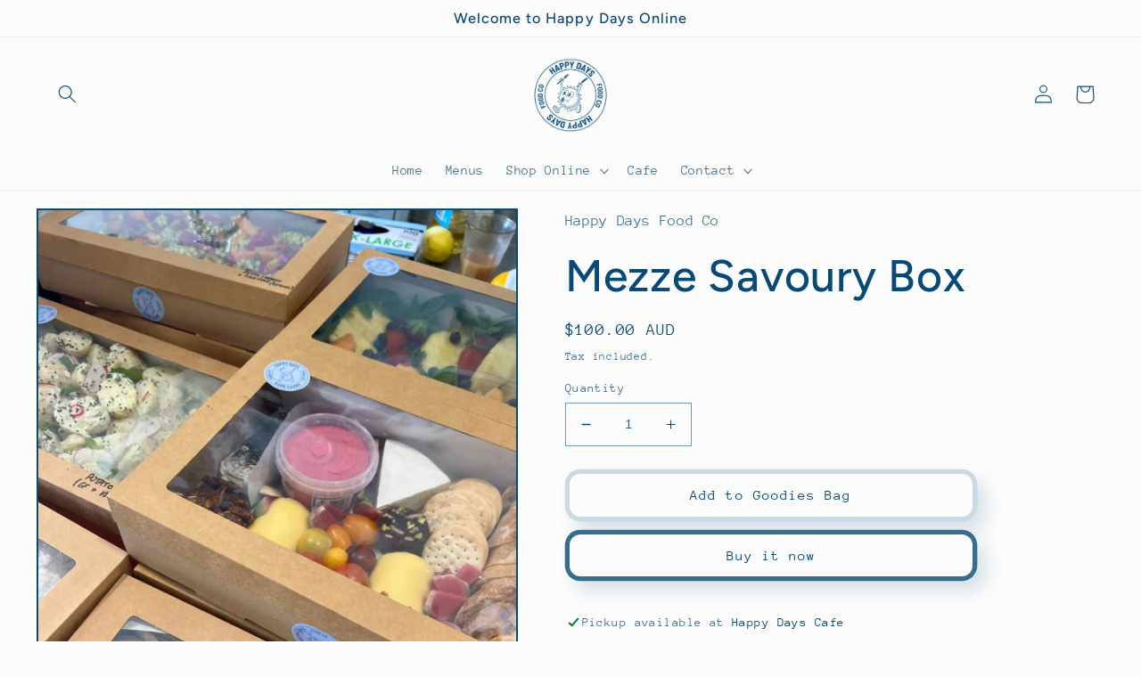

--- FILE ---
content_type: text/html; charset=utf-8
request_url: https://happydaysfoodco.com/products/mezze-savoury-box
body_size: 30391
content:
<!doctype html>
<html class="no-js" lang="en">
  <head>
    <meta charset="utf-8">
    <meta http-equiv="X-UA-Compatible" content="IE=edge">
    <meta name="viewport" content="width=device-width,initial-scale=1">
    <meta name="theme-color" content="">
    <link rel="canonical" href="https://happydaysfoodco.com/products/mezze-savoury-box">
    <link rel="preconnect" href="https://cdn.shopify.com" crossorigin><link rel="icon" type="image/png" href="//happydaysfoodco.com/cdn/shop/files/Mr_Happy_Days_-_BLUE.png?crop=center&height=32&v=1672642620&width=32"><link rel="preconnect" href="https://fonts.shopifycdn.com" crossorigin><title>
      Mezze Savoury Box
 &ndash; Happy Days Food Co</title>

    
      <meta name="description" content="A selection of cold cuts, cheese, dip, vegetables &amp;amp; bread. Serves 10 3 days notice needed">
    

    

<meta property="og:site_name" content="Happy Days Food Co">
<meta property="og:url" content="https://happydaysfoodco.com/products/mezze-savoury-box">
<meta property="og:title" content="Mezze Savoury Box">
<meta property="og:type" content="product">
<meta property="og:description" content="A selection of cold cuts, cheese, dip, vegetables &amp;amp; bread. Serves 10 3 days notice needed"><meta property="og:image" content="http://happydaysfoodco.com/cdn/shop/files/MezzeBoxes.jpg?v=1683076218">
  <meta property="og:image:secure_url" content="https://happydaysfoodco.com/cdn/shop/files/MezzeBoxes.jpg?v=1683076218">
  <meta property="og:image:width" content="1012">
  <meta property="og:image:height" content="1350"><meta property="og:price:amount" content="100.00">
  <meta property="og:price:currency" content="AUD"><meta name="twitter:card" content="summary_large_image">
<meta name="twitter:title" content="Mezze Savoury Box">
<meta name="twitter:description" content="A selection of cold cuts, cheese, dip, vegetables &amp;amp; bread. Serves 10 3 days notice needed">


    <script src="//happydaysfoodco.com/cdn/shop/t/2/assets/global.js?v=149496944046504657681672642152" defer="defer"></script>
    <script>window.performance && window.performance.mark && window.performance.mark('shopify.content_for_header.start');</script><meta name="google-site-verification" content="1ZmJ_W5NfyPA08GhNH3yKG8l9M6Ufs3IkOP7wcHOako">
<meta id="shopify-digital-wallet" name="shopify-digital-wallet" content="/69870518586/digital_wallets/dialog">
<meta name="shopify-checkout-api-token" content="55169557e10b5e8696150b81a781918d">
<link rel="alternate" type="application/json+oembed" href="https://happydaysfoodco.com/products/mezze-savoury-box.oembed">
<script async="async" src="/checkouts/internal/preloads.js?locale=en-AU"></script>
<script id="apple-pay-shop-capabilities" type="application/json">{"shopId":69870518586,"countryCode":"AU","currencyCode":"AUD","merchantCapabilities":["supports3DS"],"merchantId":"gid:\/\/shopify\/Shop\/69870518586","merchantName":"Happy Days Food Co","requiredBillingContactFields":["postalAddress","email"],"requiredShippingContactFields":["postalAddress","email"],"shippingType":"shipping","supportedNetworks":["visa","masterCard","amex","jcb"],"total":{"type":"pending","label":"Happy Days Food Co","amount":"1.00"},"shopifyPaymentsEnabled":true,"supportsSubscriptions":true}</script>
<script id="shopify-features" type="application/json">{"accessToken":"55169557e10b5e8696150b81a781918d","betas":["rich-media-storefront-analytics"],"domain":"happydaysfoodco.com","predictiveSearch":true,"shopId":69870518586,"locale":"en"}</script>
<script>var Shopify = Shopify || {};
Shopify.shop = "2b166c.myshopify.com";
Shopify.locale = "en";
Shopify.currency = {"active":"AUD","rate":"1.0"};
Shopify.country = "AU";
Shopify.theme = {"name":"Taste","id":141015580986,"schema_name":"Taste","schema_version":"4.0.1","theme_store_id":1434,"role":"main"};
Shopify.theme.handle = "null";
Shopify.theme.style = {"id":null,"handle":null};
Shopify.cdnHost = "happydaysfoodco.com/cdn";
Shopify.routes = Shopify.routes || {};
Shopify.routes.root = "/";</script>
<script type="module">!function(o){(o.Shopify=o.Shopify||{}).modules=!0}(window);</script>
<script>!function(o){function n(){var o=[];function n(){o.push(Array.prototype.slice.apply(arguments))}return n.q=o,n}var t=o.Shopify=o.Shopify||{};t.loadFeatures=n(),t.autoloadFeatures=n()}(window);</script>
<script id="shop-js-analytics" type="application/json">{"pageType":"product"}</script>
<script defer="defer" async type="module" src="//happydaysfoodco.com/cdn/shopifycloud/shop-js/modules/v2/client.init-shop-cart-sync_BT-GjEfc.en.esm.js"></script>
<script defer="defer" async type="module" src="//happydaysfoodco.com/cdn/shopifycloud/shop-js/modules/v2/chunk.common_D58fp_Oc.esm.js"></script>
<script defer="defer" async type="module" src="//happydaysfoodco.com/cdn/shopifycloud/shop-js/modules/v2/chunk.modal_xMitdFEc.esm.js"></script>
<script type="module">
  await import("//happydaysfoodco.com/cdn/shopifycloud/shop-js/modules/v2/client.init-shop-cart-sync_BT-GjEfc.en.esm.js");
await import("//happydaysfoodco.com/cdn/shopifycloud/shop-js/modules/v2/chunk.common_D58fp_Oc.esm.js");
await import("//happydaysfoodco.com/cdn/shopifycloud/shop-js/modules/v2/chunk.modal_xMitdFEc.esm.js");

  window.Shopify.SignInWithShop?.initShopCartSync?.({"fedCMEnabled":true,"windoidEnabled":true});

</script>
<script id="__st">var __st={"a":69870518586,"offset":36000,"reqid":"85495a69-b655-4a04-a9b9-fa54ab0d38a3-1769216123","pageurl":"happydaysfoodco.com\/products\/mezze-savoury-box","u":"8bf9fec416db","p":"product","rtyp":"product","rid":8275398754618};</script>
<script>window.ShopifyPaypalV4VisibilityTracking = true;</script>
<script id="captcha-bootstrap">!function(){'use strict';const t='contact',e='account',n='new_comment',o=[[t,t],['blogs',n],['comments',n],[t,'customer']],c=[[e,'customer_login'],[e,'guest_login'],[e,'recover_customer_password'],[e,'create_customer']],r=t=>t.map((([t,e])=>`form[action*='/${t}']:not([data-nocaptcha='true']) input[name='form_type'][value='${e}']`)).join(','),a=t=>()=>t?[...document.querySelectorAll(t)].map((t=>t.form)):[];function s(){const t=[...o],e=r(t);return a(e)}const i='password',u='form_key',d=['recaptcha-v3-token','g-recaptcha-response','h-captcha-response',i],f=()=>{try{return window.sessionStorage}catch{return}},m='__shopify_v',_=t=>t.elements[u];function p(t,e,n=!1){try{const o=window.sessionStorage,c=JSON.parse(o.getItem(e)),{data:r}=function(t){const{data:e,action:n}=t;return t[m]||n?{data:e,action:n}:{data:t,action:n}}(c);for(const[e,n]of Object.entries(r))t.elements[e]&&(t.elements[e].value=n);n&&o.removeItem(e)}catch(o){console.error('form repopulation failed',{error:o})}}const l='form_type',E='cptcha';function T(t){t.dataset[E]=!0}const w=window,h=w.document,L='Shopify',v='ce_forms',y='captcha';let A=!1;((t,e)=>{const n=(g='f06e6c50-85a8-45c8-87d0-21a2b65856fe',I='https://cdn.shopify.com/shopifycloud/storefront-forms-hcaptcha/ce_storefront_forms_captcha_hcaptcha.v1.5.2.iife.js',D={infoText:'Protected by hCaptcha',privacyText:'Privacy',termsText:'Terms'},(t,e,n)=>{const o=w[L][v],c=o.bindForm;if(c)return c(t,g,e,D).then(n);var r;o.q.push([[t,g,e,D],n]),r=I,A||(h.body.append(Object.assign(h.createElement('script'),{id:'captcha-provider',async:!0,src:r})),A=!0)});var g,I,D;w[L]=w[L]||{},w[L][v]=w[L][v]||{},w[L][v].q=[],w[L][y]=w[L][y]||{},w[L][y].protect=function(t,e){n(t,void 0,e),T(t)},Object.freeze(w[L][y]),function(t,e,n,w,h,L){const[v,y,A,g]=function(t,e,n){const i=e?o:[],u=t?c:[],d=[...i,...u],f=r(d),m=r(i),_=r(d.filter((([t,e])=>n.includes(e))));return[a(f),a(m),a(_),s()]}(w,h,L),I=t=>{const e=t.target;return e instanceof HTMLFormElement?e:e&&e.form},D=t=>v().includes(t);t.addEventListener('submit',(t=>{const e=I(t);if(!e)return;const n=D(e)&&!e.dataset.hcaptchaBound&&!e.dataset.recaptchaBound,o=_(e),c=g().includes(e)&&(!o||!o.value);(n||c)&&t.preventDefault(),c&&!n&&(function(t){try{if(!f())return;!function(t){const e=f();if(!e)return;const n=_(t);if(!n)return;const o=n.value;o&&e.removeItem(o)}(t);const e=Array.from(Array(32),(()=>Math.random().toString(36)[2])).join('');!function(t,e){_(t)||t.append(Object.assign(document.createElement('input'),{type:'hidden',name:u})),t.elements[u].value=e}(t,e),function(t,e){const n=f();if(!n)return;const o=[...t.querySelectorAll(`input[type='${i}']`)].map((({name:t})=>t)),c=[...d,...o],r={};for(const[a,s]of new FormData(t).entries())c.includes(a)||(r[a]=s);n.setItem(e,JSON.stringify({[m]:1,action:t.action,data:r}))}(t,e)}catch(e){console.error('failed to persist form',e)}}(e),e.submit())}));const S=(t,e)=>{t&&!t.dataset[E]&&(n(t,e.some((e=>e===t))),T(t))};for(const o of['focusin','change'])t.addEventListener(o,(t=>{const e=I(t);D(e)&&S(e,y())}));const B=e.get('form_key'),M=e.get(l),P=B&&M;t.addEventListener('DOMContentLoaded',(()=>{const t=y();if(P)for(const e of t)e.elements[l].value===M&&p(e,B);[...new Set([...A(),...v().filter((t=>'true'===t.dataset.shopifyCaptcha))])].forEach((e=>S(e,t)))}))}(h,new URLSearchParams(w.location.search),n,t,e,['guest_login'])})(!0,!0)}();</script>
<script integrity="sha256-4kQ18oKyAcykRKYeNunJcIwy7WH5gtpwJnB7kiuLZ1E=" data-source-attribution="shopify.loadfeatures" defer="defer" src="//happydaysfoodco.com/cdn/shopifycloud/storefront/assets/storefront/load_feature-a0a9edcb.js" crossorigin="anonymous"></script>
<script data-source-attribution="shopify.dynamic_checkout.dynamic.init">var Shopify=Shopify||{};Shopify.PaymentButton=Shopify.PaymentButton||{isStorefrontPortableWallets:!0,init:function(){window.Shopify.PaymentButton.init=function(){};var t=document.createElement("script");t.src="https://happydaysfoodco.com/cdn/shopifycloud/portable-wallets/latest/portable-wallets.en.js",t.type="module",document.head.appendChild(t)}};
</script>
<script data-source-attribution="shopify.dynamic_checkout.buyer_consent">
  function portableWalletsHideBuyerConsent(e){var t=document.getElementById("shopify-buyer-consent"),n=document.getElementById("shopify-subscription-policy-button");t&&n&&(t.classList.add("hidden"),t.setAttribute("aria-hidden","true"),n.removeEventListener("click",e))}function portableWalletsShowBuyerConsent(e){var t=document.getElementById("shopify-buyer-consent"),n=document.getElementById("shopify-subscription-policy-button");t&&n&&(t.classList.remove("hidden"),t.removeAttribute("aria-hidden"),n.addEventListener("click",e))}window.Shopify?.PaymentButton&&(window.Shopify.PaymentButton.hideBuyerConsent=portableWalletsHideBuyerConsent,window.Shopify.PaymentButton.showBuyerConsent=portableWalletsShowBuyerConsent);
</script>
<script>
  function portableWalletsCleanup(e){e&&e.src&&console.error("Failed to load portable wallets script "+e.src);var t=document.querySelectorAll("shopify-accelerated-checkout .shopify-payment-button__skeleton, shopify-accelerated-checkout-cart .wallet-cart-button__skeleton"),e=document.getElementById("shopify-buyer-consent");for(let e=0;e<t.length;e++)t[e].remove();e&&e.remove()}function portableWalletsNotLoadedAsModule(e){e instanceof ErrorEvent&&"string"==typeof e.message&&e.message.includes("import.meta")&&"string"==typeof e.filename&&e.filename.includes("portable-wallets")&&(window.removeEventListener("error",portableWalletsNotLoadedAsModule),window.Shopify.PaymentButton.failedToLoad=e,"loading"===document.readyState?document.addEventListener("DOMContentLoaded",window.Shopify.PaymentButton.init):window.Shopify.PaymentButton.init())}window.addEventListener("error",portableWalletsNotLoadedAsModule);
</script>

<script type="module" src="https://happydaysfoodco.com/cdn/shopifycloud/portable-wallets/latest/portable-wallets.en.js" onError="portableWalletsCleanup(this)" crossorigin="anonymous"></script>
<script nomodule>
  document.addEventListener("DOMContentLoaded", portableWalletsCleanup);
</script>

<link id="shopify-accelerated-checkout-styles" rel="stylesheet" media="screen" href="https://happydaysfoodco.com/cdn/shopifycloud/portable-wallets/latest/accelerated-checkout-backwards-compat.css" crossorigin="anonymous">
<style id="shopify-accelerated-checkout-cart">
        #shopify-buyer-consent {
  margin-top: 1em;
  display: inline-block;
  width: 100%;
}

#shopify-buyer-consent.hidden {
  display: none;
}

#shopify-subscription-policy-button {
  background: none;
  border: none;
  padding: 0;
  text-decoration: underline;
  font-size: inherit;
  cursor: pointer;
}

#shopify-subscription-policy-button::before {
  box-shadow: none;
}

      </style>
<script id="sections-script" data-sections="header,footer" defer="defer" src="//happydaysfoodco.com/cdn/shop/t/2/compiled_assets/scripts.js?v=173"></script>
<script>window.performance && window.performance.mark && window.performance.mark('shopify.content_for_header.end');</script>


    <style data-shopify>
      @font-face {
  font-family: "Anonymous Pro";
  font-weight: 400;
  font-style: normal;
  font-display: swap;
  src: url("//happydaysfoodco.com/cdn/fonts/anonymous_pro/anonymouspro_n4.f8892cc1cfa3d797af6172c8eeddce62cf610e33.woff2") format("woff2"),
       url("//happydaysfoodco.com/cdn/fonts/anonymous_pro/anonymouspro_n4.a707ca3ea5e6b6468ff0c29cf7e105dca1c09be4.woff") format("woff");
}

      @font-face {
  font-family: "Anonymous Pro";
  font-weight: 700;
  font-style: normal;
  font-display: swap;
  src: url("//happydaysfoodco.com/cdn/fonts/anonymous_pro/anonymouspro_n7.1abf60a1262a5f61d3e7f19599b5bc79deae580f.woff2") format("woff2"),
       url("//happydaysfoodco.com/cdn/fonts/anonymous_pro/anonymouspro_n7.72f538c813c55fd861df0050c3a89911062226b9.woff") format("woff");
}

      @font-face {
  font-family: "Anonymous Pro";
  font-weight: 400;
  font-style: italic;
  font-display: swap;
  src: url("//happydaysfoodco.com/cdn/fonts/anonymous_pro/anonymouspro_i4.e25745b6d033a0b4eea75ad1dd0df2b911abcf1f.woff2") format("woff2"),
       url("//happydaysfoodco.com/cdn/fonts/anonymous_pro/anonymouspro_i4.280c8776a79ac154f9332217a9852603e17ae391.woff") format("woff");
}

      @font-face {
  font-family: "Anonymous Pro";
  font-weight: 700;
  font-style: italic;
  font-display: swap;
  src: url("//happydaysfoodco.com/cdn/fonts/anonymous_pro/anonymouspro_i7.ee4faea594767398c1a7c2d939c79e197bcdaf0b.woff2") format("woff2"),
       url("//happydaysfoodco.com/cdn/fonts/anonymous_pro/anonymouspro_i7.d1ad252be5feb58dd0c7443a002463a98964f452.woff") format("woff");
}

      @font-face {
  font-family: Figtree;
  font-weight: 500;
  font-style: normal;
  font-display: swap;
  src: url("//happydaysfoodco.com/cdn/fonts/figtree/figtree_n5.3b6b7df38aa5986536945796e1f947445832047c.woff2") format("woff2"),
       url("//happydaysfoodco.com/cdn/fonts/figtree/figtree_n5.f26bf6dcae278b0ed902605f6605fa3338e81dab.woff") format("woff");
}


      :root {
        --font-body-family: "Anonymous Pro", monospace;
        --font-body-style: normal;
        --font-body-weight: 400;
        --font-body-weight-bold: 700;

        --font-heading-family: Figtree, sans-serif;
        --font-heading-style: normal;
        --font-heading-weight: 500;

        --font-body-scale: 1.05;
        --font-heading-scale: 1.1904761904761905;

        --color-base-text: 7, 74, 119;
        --color-shadow: 7, 74, 119;
        --color-base-background-1: 252, 252, 252;
        --color-base-background-2: 245, 245, 245;
        --color-base-solid-button-labels: 7, 74, 119;
        --color-base-outline-button-labels: 7, 74, 119;
        --color-base-accent-1: 252, 252, 252;
        --color-base-accent-2: 252, 252, 252;
        --payment-terms-background-color: #fcfcfc;

        --gradient-base-background-1: #fcfcfc;
        --gradient-base-background-2: #f5f5f5;
        --gradient-base-accent-1: #fcfcfc;
        --gradient-base-accent-2: #fcfcfc;

        --media-padding: px;
        --media-border-opacity: 1.0;
        --media-border-width: 2px;
        --media-radius: 0px;
        --media-shadow-opacity: 0.0;
        --media-shadow-horizontal-offset: 0px;
        --media-shadow-vertical-offset: 0px;
        --media-shadow-blur-radius: 40px;
        --media-shadow-visible: 0;

        --page-width: 140rem;
        --page-width-margin: 0rem;

        --product-card-image-padding: 0.0rem;
        --product-card-corner-radius: 0.0rem;
        --product-card-text-alignment: center;
        --product-card-border-width: 0.0rem;
        --product-card-border-opacity: 0.1;
        --product-card-shadow-opacity: 0.1;
        --product-card-shadow-visible: 1;
        --product-card-shadow-horizontal-offset: 0.0rem;
        --product-card-shadow-vertical-offset: 0.0rem;
        --product-card-shadow-blur-radius: 0.0rem;

        --collection-card-image-padding: 0.0rem;
        --collection-card-corner-radius: 0.0rem;
        --collection-card-text-alignment: center;
        --collection-card-border-width: 0.0rem;
        --collection-card-border-opacity: 0.1;
        --collection-card-shadow-opacity: 0.1;
        --collection-card-shadow-visible: 1;
        --collection-card-shadow-horizontal-offset: 0.0rem;
        --collection-card-shadow-vertical-offset: 0.0rem;
        --collection-card-shadow-blur-radius: 0.0rem;

        --blog-card-image-padding: 0.0rem;
        --blog-card-corner-radius: 0.0rem;
        --blog-card-text-alignment: center;
        --blog-card-border-width: 0.0rem;
        --blog-card-border-opacity: 0.1;
        --blog-card-shadow-opacity: 0.1;
        --blog-card-shadow-visible: 1;
        --blog-card-shadow-horizontal-offset: 0.0rem;
        --blog-card-shadow-vertical-offset: 0.0rem;
        --blog-card-shadow-blur-radius: 0.0rem;

        --badge-corner-radius: 4.0rem;

        --popup-border-width: 2px;
        --popup-border-opacity: 1.0;
        --popup-corner-radius: 0px;
        --popup-shadow-opacity: 0.0;
        --popup-shadow-horizontal-offset: 0px;
        --popup-shadow-vertical-offset: 0px;
        --popup-shadow-blur-radius: 0px;

        --drawer-border-width: 2px;
        --drawer-border-opacity: 1.0;
        --drawer-shadow-opacity: 0.0;
        --drawer-shadow-horizontal-offset: 0px;
        --drawer-shadow-vertical-offset: 0px;
        --drawer-shadow-blur-radius: 0px;

        --spacing-sections-desktop: 48px;
        --spacing-sections-mobile: 34px;

        --grid-desktop-vertical-spacing: 24px;
        --grid-desktop-horizontal-spacing: 24px;
        --grid-mobile-vertical-spacing: 12px;
        --grid-mobile-horizontal-spacing: 12px;

        --text-boxes-border-opacity: 1.0;
        --text-boxes-border-width: 2px;
        --text-boxes-radius: 0px;
        --text-boxes-shadow-opacity: 0.0;
        --text-boxes-shadow-visible: 0;
        --text-boxes-shadow-horizontal-offset: 0px;
        --text-boxes-shadow-vertical-offset: 0px;
        --text-boxes-shadow-blur-radius: 0px;

        --buttons-radius: 12px;
        --buttons-radius-outset: 17px;
        --buttons-border-width: 5px;
        --buttons-border-opacity: 0.2;
        --buttons-shadow-opacity: 0.15;
        --buttons-shadow-visible: 1;
        --buttons-shadow-horizontal-offset: 10px;
        --buttons-shadow-vertical-offset: 12px;
        --buttons-shadow-blur-radius: 20px;
        --buttons-border-offset: 0.3px;

        --inputs-radius: 0px;
        --inputs-border-width: 1px;
        --inputs-border-opacity: 0.55;
        --inputs-shadow-opacity: 0.0;
        --inputs-shadow-horizontal-offset: 0px;
        --inputs-margin-offset: 0px;
        --inputs-shadow-vertical-offset: 0px;
        --inputs-shadow-blur-radius: 0px;
        --inputs-radius-outset: 0px;

        --variant-pills-radius: 40px;
        --variant-pills-border-width: 1px;
        --variant-pills-border-opacity: 0.55;
        --variant-pills-shadow-opacity: 0.0;
        --variant-pills-shadow-horizontal-offset: 0px;
        --variant-pills-shadow-vertical-offset: 0px;
        --variant-pills-shadow-blur-radius: 0px;
      }

      *,
      *::before,
      *::after {
        box-sizing: inherit;
      }

      html {
        box-sizing: border-box;
        font-size: calc(var(--font-body-scale) * 62.5%);
        height: 100%;
      }

      body {
        display: grid;
        grid-template-rows: auto auto 1fr auto;
        grid-template-columns: 100%;
        min-height: 100%;
        margin: 0;
        font-size: 1.5rem;
        letter-spacing: 0.06rem;
        line-height: calc(1 + 0.8 / var(--font-body-scale));
        font-family: var(--font-body-family);
        font-style: var(--font-body-style);
        font-weight: var(--font-body-weight);
      }

      @media screen and (min-width: 750px) {
        body {
          font-size: 1.6rem;
        }
      }
    </style>

    <link href="//happydaysfoodco.com/cdn/shop/t/2/assets/base.css?v=88290808517547527771672642153" rel="stylesheet" type="text/css" media="all" />
<link rel="preload" as="font" href="//happydaysfoodco.com/cdn/fonts/anonymous_pro/anonymouspro_n4.f8892cc1cfa3d797af6172c8eeddce62cf610e33.woff2" type="font/woff2" crossorigin><link rel="preload" as="font" href="//happydaysfoodco.com/cdn/fonts/figtree/figtree_n5.3b6b7df38aa5986536945796e1f947445832047c.woff2" type="font/woff2" crossorigin><link rel="stylesheet" href="//happydaysfoodco.com/cdn/shop/t/2/assets/component-predictive-search.css?v=83512081251802922551672642152" media="print" onload="this.media='all'"><script>document.documentElement.className = document.documentElement.className.replace('no-js', 'js');
    if (Shopify.designMode) {
      document.documentElement.classList.add('shopify-design-mode');
    }
    </script>
  <!-- BEGIN app block: shopify://apps/buildify/blocks/buildify/c61a3e2d-2258-4e8a-82e5-6044f9fc79eb -->

<script type="text/javascript" id="buildify_no_conflict_jquery">
    function bfShopObject () {
        window.$b_jQuery = jQuery.noConflict(true);
        document.addEventListener("DOMContentLoaded", () => {
            window.BuildifyTheme = {
                'money_format': 					"${{amount}}",
                'money_with_currency_format': 	    "${{amount}} AUD",
                'secure_url':						"https:\/\/happydaysfoodco.com"
            };
            window.buildifyLang = {
                "defaultLanguage": "en",
                "shopifyLocales": [{"code":"en","rootUrl":"\/", "name":"English", "primary":true}    ]
            };
        });
    }
</script>

<script>
(function initBuildifyLang() {
    document.addEventListener("DOMContentLoaded", () => {
            window.BuildifyTheme = {
                'money_format': 					"${{amount}}",
                'money_with_currency_format': 	    "${{amount}} AUD",
                'secure_url':						"https:\/\/happydaysfoodco.com"
            };
            window.buildifyLang = {
                "defaultLanguage": "en",
                "shopifyLocales": [{"code":"en","rootUrl":"\/", "name":"English", "primary":true}    ]
            };
        });
   
})();

  (async function initJQ() {
  function loadScript(src) {
      return new Promise(function(resolve, reject) {
          let script = document.createElement('script');
          script.src = src;
          script.onload = () => resolve(script);
          script.onerror = () => reject(new Error(`Ошибка загрузки скрипта ${src}`));
          document.head.append(script);
      });
  }

  if(window.bfWithoutJquery){
  await loadScript('https://cdnjs.cloudflare.com/ajax/libs/jquery-migrate/3.4.1/jquery-migrate.min.js')
  await loadScript('https://ajax.googleapis.com/ajax/libs/jqueryui/1.12.1/jquery-ui.min.js')
  window.$b_jQuery = jQuery
  bfInitConfig();

  } else {

  await loadScript('https://cdnjs.cloudflare.com/ajax/libs/jquery/1.11.3/jquery.min.js')
  await loadScript('https://ajax.googleapis.com/ajax/libs/jqueryui/1.12.1/jquery-ui.min.js')
  window.$b_jQuery = jQuery.noConflict(true);
  bfInitConfig();
  }
})();
</script>

<script async src="https://platform.instagram.com/en_US/embeds.js"></script>
<script async src="https://platform.twitter.com/widgets.js"></script>
<script async src="https://apis.google.com/js/platform.js"></script>

<!-- SKIP_ON_BUILDIFY_EDIT_MODE --><script type="text/javascript">
    function bfInitConfig (){
        //Init config
        window.buildifyFrontendConfig = {
            "isEditMode": "",
            "stretchedSectionContainer": "",
            "is_rtl": "",
            "urls": {
                "assets": "\/"
            },
            "mode": "min",
            "selectors": 
        };
        if(document.querySelector('#buildify')){
            var scriptBuildify = document.createElement("script");
            scriptBuildify.type = "text/javascript";
            scriptBuildify.src = "https://cdn.shopify.com/extensions/962980d0-d75e-4e72-b6df-7cf3e119832b/1.8.0/assets/buildify-frontend.js";
            document.querySelector('body').append(scriptBuildify);
        }
    }
</script>
<!-- /SKIP_ON_BUILDIFY_EDIT_MODE --><!-- ./snippets/buildify-head.liquid --><!-- BEGIN app snippet: buildify-global-styles --><!-- ./snippets/buildify-global-styles.liquid --><link href="//cdn.shopify.com/extensions/962980d0-d75e-4e72-b6df-7cf3e119832b/1.8.0/assets/buildify.css" rel="stylesheet" type="text/css" media="all" />
<link href="https://cdnjs.cloudflare.com/ajax/libs/font-awesome/4.7.0/css/font-awesome.min.css" rel="stylesheet" type="text/css" media="all" /><!-- END app snippet --><!-- SKIP_ON_BUILDIFY_EDIT_MODE_HEAD --><!-- BEGIN app snippet: buildify-item-styles --><!-- ./snippets/buildify-item-styles.liquid -->

<style>.bdf-w-table td.bdf-tbl__cell{font-family:"Roboto", Sans-serif;font-weight:500;}.bdf-w-table th.bdf-tbl__cell{font-family:"Roboto", Sans-serif;font-weight:500;}.bdf-w-divider .bdf-dvdr-sep{border-top-color:#7a7a7a;}.bdf-w-heading .bdf-h-t{color:#6ec1e4;font-family:"Roboto", Sans-serif;font-weight:600;}.bdf-w-blockquote .bdf-bq__content{color:#7a7a7a;}.bdf-w-blockquote .bdf-bq__author{color:#54595f;}.bdf-w-text-divider .bdf-txt-dvr__text{color:#7a7a7a;font-family:"Roboto", Sans-serif;font-weight:400;}.bdf-w-text-divider .bdf-txt-dvr__divider{background-color:#61ce70;}.bdf-w-text-editor{color:#7a7a7a;font-family:"Roboto", Sans-serif;font-weight:400;}.bdf-w-text-editor.buildify-drop-cap-view-stacked .buildify-drop-cap{background-color:#6ec1e4;}.bdf-w-text-editor.buildify-drop-cap-view-framed .buildify-drop-cap, .bdf-w-text-editor.buildify-drop-cap-view-default .buildify-drop-cap{color:#6ec1e4;border-color:#6ec1e4;}.bdf-w-animated-headline .bdf-ahl-dynamic-wrapper path{stroke:#61ce70;}.bdf-w-animated-headline span{color:#54595f;}.bdf-w-animated-headline .bdf-ahl{font-family:"Roboto", Sans-serif;font-weight:600;}.bdf-w-animated-headline .bdf-ahl-dynamic-text{color:#54595f;font-family:"Roboto", Sans-serif;font-weight:600;}.bdf-w-unfold .bdf-unfold__content{font-family:"Roboto", Sans-serif;font-weight:400;}.bdf-w-unfold a.bdf-key, .bdf-w-unfold .bdf-key{font-family:"Roboto", Sans-serif;font-weight:500;background-color:#61ce70;}.bdf-w-unfold a.bdf-key:hover, .bdf-w-unfold .bdf-key:hover{background-color:#61ce70;}.bdf-w-alert .bdf-alrt-t{font-family:"Roboto", Sans-serif;font-weight:600;}.bdf-w-alert .bdf-alrt-d{font-family:"Roboto", Sans-serif;font-weight:400;}.bdf-w-button-group .bdf-key{font-family:"Roboto", Sans-serif;font-weight:500;background-color:#61ce70;}.bdf-w-button-group .bdf-key-wrapper:hover .bdf-key{background-color:#61ce70;}.bdf-tooltip-{{ID}}.bdf-hotip-tooltip{font-family:"Roboto", Sans-serif;font-weight:400;background-color:#6ec1e4;}.bdf-tooltip-{{ID}}.bdf-hotip-tooltip.to--top:after{border-top-color:#6ec1e4;}.bdf-tooltip-{{ID}}.bdf-hotip-tooltip.to--left:after{border-left-color:#6ec1e4;}.bdf-tooltip-{{ID}}.bdf-hotip-tooltip.to--right:after{border-right-color:#6ec1e4;}.bdf-tooltip-{{ID}}.bdf-hotip-tooltip.to--bottom:after{border-bottom-color:#6ec1e4;}.bdf-w-button a.bdf-btn{font-family:"Roboto", Sans-serif;font-weight:500;background-color:#61ce70;}.bdf-w-timeline .bdf-tml .timeline-item__card{font-family:"Roboto", Sans-serif;font-weight:400;}.bdf-w-timeline .bdf-tml .timeline-item__meta{font-family:"Roboto", Sans-serif;font-weight:400;}.bdf-w-timeline .timeline-item .timeline-item__point{background-color:#6ec1e4;}.bdf-w-timeline .timeline-item.is--focused .timeline-item__point{background-color:#61ce70;}.bdf-w-timeline .bdf-tml__line{background-color:#6ec1e4;}.bdf-w-timeline .bdf-tml__line__inner{background-color:#61ce70;}.bdf-w-tabs .bdf-w-ctr > .bdf-tbs > .bdf-tbs-cnt-wrp > .bdf-tb > .bdf-tb-ph-t, .bdf-w-tabs > .bdf-w-ctr > .bdf-tbs > .bdf-tbs-wrp > .bdf-tb-t{color:#6ec1e4;font-family:"Roboto", Sans-serif;font-weight:600;}.bdf-w-tabs .bdf-w-ctr > .bdf-tbs > .bdf-tbs-cnt-wrp > .bdf-tb > .bdf-tb-ph-t.active, .bdf-w-tabs > .bdf-w-ctr > .bdf-tbs > .bdf-tbs-wrp > .bdf-tb-t.active{color:#61ce70;}.bdf-w-accordion > .bdf-w-ctr > .bdf-acrd > .bdf-tb > .bdf-acrd-itm > .bdf-acrd-t{color:#6ec1e4;font-family:"Roboto", Sans-serif;font-weight:600;}.bdf-w-accordion > .bdf-w-ctr > .bdf-acrd > .bdf-tb > .bdf-acrd-itm > .bdf-acrd-t.active{color:#61ce70;}.bdf-w-toggle > .bdf-w-ctr > .bdf-tgl > .bdf-tb > .bdf-tgl-itm > .bdf-tgl-t{color:#6ec1e4;font-family:"Roboto", Sans-serif;font-weight:600;}.bdf-w-toggle > .bdf-w-ctr > .bdf-tgl > .bdf-tb > .bdf-tgl-itm > .bdf-tgl-t.active{color:#61ce70;}.bdf-w-icon.bdf-v-stacked .bdf-i{background-color:#6ec1e4;}.bdf-w-icon.bdf-v-framed .bdf-i, .bdf-w-icon.bdf-v-default .bdf-i{color:#6ec1e4;border-color:#6ec1e4;}.bdf-w-circle-progress .bdf-crcl-prgrs-value{color:#7a7a7a;font-family:"Roboto", Sans-serif;font-weight:400;}.bdf-w-circle-progress .bdf-crcl-prgrs-value .suffix{color:#7a7a7a;}.bdf-w-circle-progress .bdf-crcl-prgrs-text{color:#7a7a7a;font-family:"Roboto", Sans-serif;font-weight:400;}.bdf-w-counter .bdf-cntr-nmbr-wrp{color:#6ec1e4;font-family:"Roboto", Sans-serif;font-weight:600;}.bdf-w-counter .bdf-cntr-t{color:#54595f;font-family:"Roboto Slab", Sans-serif;font-weight:400;}.bdf-w-icon-list .bdf-i-l-itm:not(:last-child):after{border-top-color:#7a7a7a;}.bdf-w-icon-list .bdf-i-l-i i{color:#6ec1e4;}.bdf-w-icon-list .bdf-i-l-txt{color:#54595f;}.bdf-w-icon-list .bdf-i-l-itm{font-family:"Roboto", Sans-serif;font-weight:400;}.bdf-w-progress .bdf-prg-wrp .bdf-prg-b{background-color:#6ec1e4;}.bdf-w-progress .bdf-ttl{color:#6ec1e4;font-family:"Roboto", Sans-serif;font-weight:400;}.bdf-w-countdown .bdf-cntdwn-itm{background-color:#6ec1e4;}.bdf-w-countdown .bdf-cntdwn-dig{font-family:"Roboto", Sans-serif;font-weight:400;}.bdf-w-countdown .bdf-cntdwn-lbl{font-family:"Roboto Slab", Sans-serif;font-weight:400;}.bdf-w-icon-box.bdf-v-stacked .bdf-i{background-color:#6ec1e4;}.bdf-w-icon-box.bdf-v-framed .bdf-i, .bdf-w-icon-box.bdf-v-default .bdf-i{color:#6ec1e4;border-color:#6ec1e4;}.bdf-w-icon-box .bdf-i-bx-cnt .bdf-i-bx-t{color:#6ec1e4;font-family:"Roboto", Sans-serif;font-weight:600;}.bdf-w-icon-box .bdf-i-bx-cnt .bdf-i-bx-d{color:#7a7a7a;font-family:"Roboto", Sans-serif;font-weight:400;}.bdf-w-price-table .bdf-prc-tbl__header{background-color:#54595f;}.bdf-w-price-table .bdf-prc-tbl__heading{font-family:"Roboto", Sans-serif;font-weight:600;}.bdf-w-price-table .bdf-prc-tbl__subheading{font-family:"Roboto Slab", Sans-serif;font-weight:400;}.bdf-w-price-table .bdf-prc-tbl__price{font-family:"Roboto", Sans-serif;font-weight:600;}.bdf-w-price-table .bdf-prc-tbl__original-price{color:#54595f;font-family:"Roboto", Sans-serif;font-weight:600;}.bdf-w-price-table .bdf-prc-tbl__period{color:#54595f;font-family:"Roboto Slab", Sans-serif;font-weight:400;}.bdf-w-price-table .bdf-prc-tbl__features-list{color:#7a7a7a;}.bdf-w-price-table .bdf-prc-tbl__features-list li{font-family:"Roboto", Sans-serif;font-weight:400;}.bdf-w-price-table .bdf-prc-tbl__features-list li:before{border-top-color:#7a7a7a;}.bdf-w-price-table .bdf-prc-tbl__button{font-family:"Roboto", Sans-serif;font-weight:500;background-color:#61ce70;}.bdf-w-price-table .bdf-prc-tbl__additional_info{color:#7a7a7a;font-family:"Roboto", Sans-serif;font-weight:400;}.bdf-w-price-table .bdf-prc-tbl__ribbon-inner{background-color:#61ce70;font-family:"Roboto", Sans-serif;font-weight:500;}.bdf-w-slides .bdf-sld-hd{font-family:"Roboto", Sans-serif;font-weight:600;}.bdf-w-slides .bdf-sld-d{font-family:"Roboto Slab", Sans-serif;font-weight:400;}.bdf-w-slides .bdf-sld-btn{font-family:"Roboto", Sans-serif;font-weight:500;}.bdf-w-flip-box .bdf-flip-bx-fr .bdf-flip-bx-lr-t{font-family:"Roboto", Sans-serif;font-weight:600;}.bdf-w-flip-box .bdf-flip-bx-fr .bdf-flip-bx-lr-d{font-family:"Roboto", Sans-serif;font-weight:400;}.bdf-w-flip-box .bdf-flip-bx-bc .bdf-flip-bx-lr-t{font-family:"Roboto", Sans-serif;font-weight:600;}.bdf-w-flip-box .bdf-flip-bx-bc .bdf-flip-bx-lr-d{font-family:"Roboto", Sans-serif;font-weight:400;}.bdf-w-flip-box .bdf-flip-bx-btn{font-family:"Roboto", Sans-serif;font-weight:500;}.bdf-w-price-list .bdf-prc-l-hdr{color:#6ec1e4;font-family:"Roboto", Sans-serif;font-weight:600;}.bdf-w-price-list .bdf-prc-l-d{color:#7a7a7a;font-family:"Roboto", Sans-serif;font-weight:400;}.bdf-w-price-list .bdf-prc-l-spr{border-bottom-color:#54595f;}.bdf-w-hotspots .bdf-hotspot-wrapper{font-family:"Roboto", Sans-serif;font-weight:400;background-color:#6ec1e4;}.bdf-w-hotspots .bdf-hotspot-wrapper:before{background-color:#6ec1e4;}.bdf-w-hotspots .bdf-hotspot-wrapper:hover{background-color:#61ce70;}.bdf-w-hotspots .bdf-hotspot-wrapper:hover:before{background-color:#61ce70;}.bdf-w-image-compare .bdf-img-compare .bdf-img-compare__label{font-family:"Roboto", Sans-serif;font-weight:400;}.bdf-w-image-compare .bdf-img-compare__label--original{color:#7a7a7a;background-color:#6ec1e4;}.bdf-w-image-compare .bdf-img-compare__label--modified{color:#7a7a7a;background-color:#6ec1e4;}.bdf-w-image-compare .bdf-img-compare__handle{background-color:#6ec1e4;color:#54595f;}.bdf-w-image-compare .bdf-img-compare__handle:hover{background-color:#54595f;color:#6ec1e4;}.bdf-w-image-compare .bdf-img-compare__handle.draggable{background-color:#61ce70;color:#7a7a7a;}.bdf-w-image .bdf-img-cpt{color:#7a7a7a;font-family:"Roboto", Sans-serif;font-weight:400;}.bdf-w-image-box .bdf-img-box-cnt .bdf-img-box-t{color:#6ec1e4;font-family:"Roboto", Sans-serif;font-weight:600;}.bdf-w-image-box .bdf-img-box-cnt .bdf-img-box-d{color:#7a7a7a;font-family:"Roboto", Sans-serif;font-weight:400;}.bdf-w-image-gallery .gallery-item .gallery-caption{font-family:"Roboto", Sans-serif;font-weight:500;}.bdf-w-testimonial-carousel .bdf-crsl-tstm__text{color:#7a7a7a;font-family:"Roboto", Sans-serif;font-weight:400;}.bdf-w-testimonial-carousel .bdf-crsl-tstm__name{color:#7a7a7a;font-family:"Roboto", Sans-serif;font-weight:600;}.bdf-w-testimonial-carousel .bdf-crsl-tstm__title{color:#6ec1e4;font-family:"Roboto Slab", Sans-serif;font-weight:400;}#buildify-instagram-modal-{{ID}} .dialog-widget-content .bdf-post-author{font-family:"Roboto Slab", Sans-serif;font-weight:400;}#buildify-instagram-modal-{{ID}} .dialog-widget-content .bdf-post-date{font-family:"Roboto", Sans-serif;font-weight:400;}#buildify-instagram-modal-{{ID}} .dialog-widget-content .bdf-post-text{font-family:"Roboto Slab", Sans-serif;font-weight:400;}.bdf-w-testimonial .bdf-tstm-cnt{color:#7a7a7a;font-family:"Roboto", Sans-serif;font-weight:400;}.bdf-w-testimonial .bdf-tstm-nm{color:#6ec1e4;font-family:"Roboto", Sans-serif;font-weight:600;}.bdf-w-testimonial .bdf-tstm-jb{color:#54595f;font-family:"Roboto Slab", Sans-serif;font-weight:400;}.bdf-w-add-to-cart button.bdf-btn{font-family:"Roboto", Sans-serif;font-weight:500;background-color:#61ce70;}.bdf-w-add-to-cart .bdf-prd-qnt{font-family:"Roboto", Sans-serif;font-weight:500;}.bdf-w-add-to-cart select.bdf-vnt-sct{font-family:"Roboto", Sans-serif;font-weight:500;}.bdf-w-product-box .bdf-img-box-cnt .bdf-img-box-t{color:#6ec1e4;font-family:"Roboto", Sans-serif;font-weight:600;}.bdf-w-product-box .bdf-img-box-cnt .bdf-img-box-d{color:#7a7a7a;font-family:"Roboto", Sans-serif;font-weight:400;}.bdf-w-product-box .bdf-img-box-cnt .bdf-img-box-price{color:#54595f;font-family:"Roboto Slab", Sans-serif;font-weight:400;}.bdf-w-product-box .bdf-img-box-cnt .bdf-img-box-price .bdf-img-box-price-old{color:#54595f;font-family:"Roboto Slab", Sans-serif;font-weight:400;}.bdf-w-product-box button.bdf-btn{font-family:"Roboto", Sans-serif;font-weight:500;background-color:#61ce70;}.bdf-w-product-box .bdf-prd-qnt{font-family:"Roboto", Sans-serif;font-weight:500;}.bdf-w-product-box select.bdf-vnt-sct{font-family:"Roboto", Sans-serif;font-weight:500;}.bdf-w-collection-box .bdf-img-box-cnt .bdf-img-box-t{color:#6ec1e4;font-family:"Roboto", Sans-serif;font-weight:600;}.bdf-w-collection-box .bdf-img-box-cnt .bdf-img-box-d{color:#7a7a7a;font-family:"Roboto", Sans-serif;font-weight:400;}.bdf-w-collection-products > .bdf-w-ctr > .bdf-img-box-wrp .bdf-img-box-cnt .bdf-img-box-t{color:#6ec1e4;font-family:"Roboto", Sans-serif;font-weight:600;}.bdf-w-collection-products > .bdf-w-ctr > .bdf-img-box-wrp .bdf-img-box-cnt .bdf-img-box-d{color:#7a7a7a;font-family:"Roboto", Sans-serif;font-weight:400;}.bdf-w-collection-products > .bdf-w-ctr > .bdf-clct-prd-nav .bdf-btn{font-family:"Roboto", Sans-serif;font-weight:500;background-color:#61ce70;}.bdf-w-collections-list > .bdf-w-ctr > .bdf-clcts-l-nav .bdf-btn{font-family:"Roboto", Sans-serif;font-weight:500;background-color:#61ce70;}.bdf-w-form-contact .bdf-fld-grp > label, .bdf-w-form-contact .bdf-fld-sgrp label{color:#7a7a7a;}.bdf-w-form-contact .bdf-fld-grp > label{font-family:"Roboto", Sans-serif;font-weight:400;}.bdf-w-form-contact .bdf-alrt .bdf-alrt-d{font-family:"Roboto", Sans-serif;font-weight:400;}.bdf-w-form-contact .bdf-fld-grp .bdf-fld{color:#7a7a7a;}.bdf-w-form-contact .bdf-fld-grp .bdf-fld, .bdf-w-form-contact .bdf-fld-sgrp label{font-family:"Roboto", Sans-serif;font-weight:400;}.bdf-w-form-contact .bdf-btn{font-family:"Roboto", Sans-serif;font-weight:500;background-color:#61ce70;}.bdf-w-form-newsletter .bdf-fld-grp > label, .bdf-w-form-newsletter .bdf-fld-sgrp label{color:#7a7a7a;}.bdf-w-form-newsletter .bdf-fld-grp > label{font-family:"Roboto", Sans-serif;font-weight:400;}.bdf-w-form-newsletter .bdf-alrt .bdf-alrt-d{font-family:"Roboto", Sans-serif;font-weight:400;}.bdf-w-form-newsletter .bdf-f-d{color:#7a7a7a;font-family:"Roboto", Sans-serif;font-weight:400;}.bdf-w-form-newsletter .bdf-fld-grp .bdf-fld{color:#7a7a7a;}.bdf-w-form-newsletter .bdf-fld-grp .bdf-fld, .bdf-w-form-newsletter .bdf-fld-sgrp label{font-family:"Roboto", Sans-serif;font-weight:400;}.bdf-w-form-newsletter .bdf-btn{font-family:"Roboto", Sans-serif;font-weight:500;background-color:#61ce70;}</style>

<!-- END app snippet --><!-- /SKIP_ON_BUILDIFY_EDIT_MODE_HEAD -->
<!-- END app block --><link href="https://monorail-edge.shopifysvc.com" rel="dns-prefetch">
<script>(function(){if ("sendBeacon" in navigator && "performance" in window) {try {var session_token_from_headers = performance.getEntriesByType('navigation')[0].serverTiming.find(x => x.name == '_s').description;} catch {var session_token_from_headers = undefined;}var session_cookie_matches = document.cookie.match(/_shopify_s=([^;]*)/);var session_token_from_cookie = session_cookie_matches && session_cookie_matches.length === 2 ? session_cookie_matches[1] : "";var session_token = session_token_from_headers || session_token_from_cookie || "";function handle_abandonment_event(e) {var entries = performance.getEntries().filter(function(entry) {return /monorail-edge.shopifysvc.com/.test(entry.name);});if (!window.abandonment_tracked && entries.length === 0) {window.abandonment_tracked = true;var currentMs = Date.now();var navigation_start = performance.timing.navigationStart;var payload = {shop_id: 69870518586,url: window.location.href,navigation_start,duration: currentMs - navigation_start,session_token,page_type: "product"};window.navigator.sendBeacon("https://monorail-edge.shopifysvc.com/v1/produce", JSON.stringify({schema_id: "online_store_buyer_site_abandonment/1.1",payload: payload,metadata: {event_created_at_ms: currentMs,event_sent_at_ms: currentMs}}));}}window.addEventListener('pagehide', handle_abandonment_event);}}());</script>
<script id="web-pixels-manager-setup">(function e(e,d,r,n,o){if(void 0===o&&(o={}),!Boolean(null===(a=null===(i=window.Shopify)||void 0===i?void 0:i.analytics)||void 0===a?void 0:a.replayQueue)){var i,a;window.Shopify=window.Shopify||{};var t=window.Shopify;t.analytics=t.analytics||{};var s=t.analytics;s.replayQueue=[],s.publish=function(e,d,r){return s.replayQueue.push([e,d,r]),!0};try{self.performance.mark("wpm:start")}catch(e){}var l=function(){var e={modern:/Edge?\/(1{2}[4-9]|1[2-9]\d|[2-9]\d{2}|\d{4,})\.\d+(\.\d+|)|Firefox\/(1{2}[4-9]|1[2-9]\d|[2-9]\d{2}|\d{4,})\.\d+(\.\d+|)|Chrom(ium|e)\/(9{2}|\d{3,})\.\d+(\.\d+|)|(Maci|X1{2}).+ Version\/(15\.\d+|(1[6-9]|[2-9]\d|\d{3,})\.\d+)([,.]\d+|)( \(\w+\)|)( Mobile\/\w+|) Safari\/|Chrome.+OPR\/(9{2}|\d{3,})\.\d+\.\d+|(CPU[ +]OS|iPhone[ +]OS|CPU[ +]iPhone|CPU IPhone OS|CPU iPad OS)[ +]+(15[._]\d+|(1[6-9]|[2-9]\d|\d{3,})[._]\d+)([._]\d+|)|Android:?[ /-](13[3-9]|1[4-9]\d|[2-9]\d{2}|\d{4,})(\.\d+|)(\.\d+|)|Android.+Firefox\/(13[5-9]|1[4-9]\d|[2-9]\d{2}|\d{4,})\.\d+(\.\d+|)|Android.+Chrom(ium|e)\/(13[3-9]|1[4-9]\d|[2-9]\d{2}|\d{4,})\.\d+(\.\d+|)|SamsungBrowser\/([2-9]\d|\d{3,})\.\d+/,legacy:/Edge?\/(1[6-9]|[2-9]\d|\d{3,})\.\d+(\.\d+|)|Firefox\/(5[4-9]|[6-9]\d|\d{3,})\.\d+(\.\d+|)|Chrom(ium|e)\/(5[1-9]|[6-9]\d|\d{3,})\.\d+(\.\d+|)([\d.]+$|.*Safari\/(?![\d.]+ Edge\/[\d.]+$))|(Maci|X1{2}).+ Version\/(10\.\d+|(1[1-9]|[2-9]\d|\d{3,})\.\d+)([,.]\d+|)( \(\w+\)|)( Mobile\/\w+|) Safari\/|Chrome.+OPR\/(3[89]|[4-9]\d|\d{3,})\.\d+\.\d+|(CPU[ +]OS|iPhone[ +]OS|CPU[ +]iPhone|CPU IPhone OS|CPU iPad OS)[ +]+(10[._]\d+|(1[1-9]|[2-9]\d|\d{3,})[._]\d+)([._]\d+|)|Android:?[ /-](13[3-9]|1[4-9]\d|[2-9]\d{2}|\d{4,})(\.\d+|)(\.\d+|)|Mobile Safari.+OPR\/([89]\d|\d{3,})\.\d+\.\d+|Android.+Firefox\/(13[5-9]|1[4-9]\d|[2-9]\d{2}|\d{4,})\.\d+(\.\d+|)|Android.+Chrom(ium|e)\/(13[3-9]|1[4-9]\d|[2-9]\d{2}|\d{4,})\.\d+(\.\d+|)|Android.+(UC? ?Browser|UCWEB|U3)[ /]?(15\.([5-9]|\d{2,})|(1[6-9]|[2-9]\d|\d{3,})\.\d+)\.\d+|SamsungBrowser\/(5\.\d+|([6-9]|\d{2,})\.\d+)|Android.+MQ{2}Browser\/(14(\.(9|\d{2,})|)|(1[5-9]|[2-9]\d|\d{3,})(\.\d+|))(\.\d+|)|K[Aa][Ii]OS\/(3\.\d+|([4-9]|\d{2,})\.\d+)(\.\d+|)/},d=e.modern,r=e.legacy,n=navigator.userAgent;return n.match(d)?"modern":n.match(r)?"legacy":"unknown"}(),u="modern"===l?"modern":"legacy",c=(null!=n?n:{modern:"",legacy:""})[u],f=function(e){return[e.baseUrl,"/wpm","/b",e.hashVersion,"modern"===e.buildTarget?"m":"l",".js"].join("")}({baseUrl:d,hashVersion:r,buildTarget:u}),m=function(e){var d=e.version,r=e.bundleTarget,n=e.surface,o=e.pageUrl,i=e.monorailEndpoint;return{emit:function(e){var a=e.status,t=e.errorMsg,s=(new Date).getTime(),l=JSON.stringify({metadata:{event_sent_at_ms:s},events:[{schema_id:"web_pixels_manager_load/3.1",payload:{version:d,bundle_target:r,page_url:o,status:a,surface:n,error_msg:t},metadata:{event_created_at_ms:s}}]});if(!i)return console&&console.warn&&console.warn("[Web Pixels Manager] No Monorail endpoint provided, skipping logging."),!1;try{return self.navigator.sendBeacon.bind(self.navigator)(i,l)}catch(e){}var u=new XMLHttpRequest;try{return u.open("POST",i,!0),u.setRequestHeader("Content-Type","text/plain"),u.send(l),!0}catch(e){return console&&console.warn&&console.warn("[Web Pixels Manager] Got an unhandled error while logging to Monorail."),!1}}}}({version:r,bundleTarget:l,surface:e.surface,pageUrl:self.location.href,monorailEndpoint:e.monorailEndpoint});try{o.browserTarget=l,function(e){var d=e.src,r=e.async,n=void 0===r||r,o=e.onload,i=e.onerror,a=e.sri,t=e.scriptDataAttributes,s=void 0===t?{}:t,l=document.createElement("script"),u=document.querySelector("head"),c=document.querySelector("body");if(l.async=n,l.src=d,a&&(l.integrity=a,l.crossOrigin="anonymous"),s)for(var f in s)if(Object.prototype.hasOwnProperty.call(s,f))try{l.dataset[f]=s[f]}catch(e){}if(o&&l.addEventListener("load",o),i&&l.addEventListener("error",i),u)u.appendChild(l);else{if(!c)throw new Error("Did not find a head or body element to append the script");c.appendChild(l)}}({src:f,async:!0,onload:function(){if(!function(){var e,d;return Boolean(null===(d=null===(e=window.Shopify)||void 0===e?void 0:e.analytics)||void 0===d?void 0:d.initialized)}()){var d=window.webPixelsManager.init(e)||void 0;if(d){var r=window.Shopify.analytics;r.replayQueue.forEach((function(e){var r=e[0],n=e[1],o=e[2];d.publishCustomEvent(r,n,o)})),r.replayQueue=[],r.publish=d.publishCustomEvent,r.visitor=d.visitor,r.initialized=!0}}},onerror:function(){return m.emit({status:"failed",errorMsg:"".concat(f," has failed to load")})},sri:function(e){var d=/^sha384-[A-Za-z0-9+/=]+$/;return"string"==typeof e&&d.test(e)}(c)?c:"",scriptDataAttributes:o}),m.emit({status:"loading"})}catch(e){m.emit({status:"failed",errorMsg:(null==e?void 0:e.message)||"Unknown error"})}}})({shopId: 69870518586,storefrontBaseUrl: "https://happydaysfoodco.com",extensionsBaseUrl: "https://extensions.shopifycdn.com/cdn/shopifycloud/web-pixels-manager",monorailEndpoint: "https://monorail-edge.shopifysvc.com/unstable/produce_batch",surface: "storefront-renderer",enabledBetaFlags: ["2dca8a86"],webPixelsConfigList: [{"id":"743670074","configuration":"{\"config\":\"{\\\"pixel_id\\\":\\\"G-PYFFM6M88C\\\",\\\"target_country\\\":\\\"AU\\\",\\\"gtag_events\\\":[{\\\"type\\\":\\\"begin_checkout\\\",\\\"action_label\\\":\\\"G-PYFFM6M88C\\\"},{\\\"type\\\":\\\"search\\\",\\\"action_label\\\":\\\"G-PYFFM6M88C\\\"},{\\\"type\\\":\\\"view_item\\\",\\\"action_label\\\":[\\\"G-PYFFM6M88C\\\",\\\"MC-V1G67HN5CZ\\\"]},{\\\"type\\\":\\\"purchase\\\",\\\"action_label\\\":[\\\"G-PYFFM6M88C\\\",\\\"MC-V1G67HN5CZ\\\"]},{\\\"type\\\":\\\"page_view\\\",\\\"action_label\\\":[\\\"G-PYFFM6M88C\\\",\\\"MC-V1G67HN5CZ\\\"]},{\\\"type\\\":\\\"add_payment_info\\\",\\\"action_label\\\":\\\"G-PYFFM6M88C\\\"},{\\\"type\\\":\\\"add_to_cart\\\",\\\"action_label\\\":\\\"G-PYFFM6M88C\\\"}],\\\"enable_monitoring_mode\\\":false}\"}","eventPayloadVersion":"v1","runtimeContext":"OPEN","scriptVersion":"b2a88bafab3e21179ed38636efcd8a93","type":"APP","apiClientId":1780363,"privacyPurposes":[],"dataSharingAdjustments":{"protectedCustomerApprovalScopes":["read_customer_address","read_customer_email","read_customer_name","read_customer_personal_data","read_customer_phone"]}},{"id":"shopify-app-pixel","configuration":"{}","eventPayloadVersion":"v1","runtimeContext":"STRICT","scriptVersion":"0450","apiClientId":"shopify-pixel","type":"APP","privacyPurposes":["ANALYTICS","MARKETING"]},{"id":"shopify-custom-pixel","eventPayloadVersion":"v1","runtimeContext":"LAX","scriptVersion":"0450","apiClientId":"shopify-pixel","type":"CUSTOM","privacyPurposes":["ANALYTICS","MARKETING"]}],isMerchantRequest: false,initData: {"shop":{"name":"Happy Days Food Co","paymentSettings":{"currencyCode":"AUD"},"myshopifyDomain":"2b166c.myshopify.com","countryCode":"AU","storefrontUrl":"https:\/\/happydaysfoodco.com"},"customer":null,"cart":null,"checkout":null,"productVariants":[{"price":{"amount":100.0,"currencyCode":"AUD"},"product":{"title":"Mezze Savoury Box","vendor":"Happy Days Food Co","id":"8275398754618","untranslatedTitle":"Mezze Savoury Box","url":"\/products\/mezze-savoury-box","type":""},"id":"45056897941818","image":{"src":"\/\/happydaysfoodco.com\/cdn\/shop\/files\/MezzeBoxes.jpg?v=1683076218"},"sku":"","title":"Default Title","untranslatedTitle":"Default Title"}],"purchasingCompany":null},},"https://happydaysfoodco.com/cdn","fcfee988w5aeb613cpc8e4bc33m6693e112",{"modern":"","legacy":""},{"shopId":"69870518586","storefrontBaseUrl":"https:\/\/happydaysfoodco.com","extensionBaseUrl":"https:\/\/extensions.shopifycdn.com\/cdn\/shopifycloud\/web-pixels-manager","surface":"storefront-renderer","enabledBetaFlags":"[\"2dca8a86\"]","isMerchantRequest":"false","hashVersion":"fcfee988w5aeb613cpc8e4bc33m6693e112","publish":"custom","events":"[[\"page_viewed\",{}],[\"product_viewed\",{\"productVariant\":{\"price\":{\"amount\":100.0,\"currencyCode\":\"AUD\"},\"product\":{\"title\":\"Mezze Savoury Box\",\"vendor\":\"Happy Days Food Co\",\"id\":\"8275398754618\",\"untranslatedTitle\":\"Mezze Savoury Box\",\"url\":\"\/products\/mezze-savoury-box\",\"type\":\"\"},\"id\":\"45056897941818\",\"image\":{\"src\":\"\/\/happydaysfoodco.com\/cdn\/shop\/files\/MezzeBoxes.jpg?v=1683076218\"},\"sku\":\"\",\"title\":\"Default Title\",\"untranslatedTitle\":\"Default Title\"}}]]"});</script><script>
  window.ShopifyAnalytics = window.ShopifyAnalytics || {};
  window.ShopifyAnalytics.meta = window.ShopifyAnalytics.meta || {};
  window.ShopifyAnalytics.meta.currency = 'AUD';
  var meta = {"product":{"id":8275398754618,"gid":"gid:\/\/shopify\/Product\/8275398754618","vendor":"Happy Days Food Co","type":"","handle":"mezze-savoury-box","variants":[{"id":45056897941818,"price":10000,"name":"Mezze Savoury Box","public_title":null,"sku":""}],"remote":false},"page":{"pageType":"product","resourceType":"product","resourceId":8275398754618,"requestId":"85495a69-b655-4a04-a9b9-fa54ab0d38a3-1769216123"}};
  for (var attr in meta) {
    window.ShopifyAnalytics.meta[attr] = meta[attr];
  }
</script>
<script class="analytics">
  (function () {
    var customDocumentWrite = function(content) {
      var jquery = null;

      if (window.jQuery) {
        jquery = window.jQuery;
      } else if (window.Checkout && window.Checkout.$) {
        jquery = window.Checkout.$;
      }

      if (jquery) {
        jquery('body').append(content);
      }
    };

    var hasLoggedConversion = function(token) {
      if (token) {
        return document.cookie.indexOf('loggedConversion=' + token) !== -1;
      }
      return false;
    }

    var setCookieIfConversion = function(token) {
      if (token) {
        var twoMonthsFromNow = new Date(Date.now());
        twoMonthsFromNow.setMonth(twoMonthsFromNow.getMonth() + 2);

        document.cookie = 'loggedConversion=' + token + '; expires=' + twoMonthsFromNow;
      }
    }

    var trekkie = window.ShopifyAnalytics.lib = window.trekkie = window.trekkie || [];
    if (trekkie.integrations) {
      return;
    }
    trekkie.methods = [
      'identify',
      'page',
      'ready',
      'track',
      'trackForm',
      'trackLink'
    ];
    trekkie.factory = function(method) {
      return function() {
        var args = Array.prototype.slice.call(arguments);
        args.unshift(method);
        trekkie.push(args);
        return trekkie;
      };
    };
    for (var i = 0; i < trekkie.methods.length; i++) {
      var key = trekkie.methods[i];
      trekkie[key] = trekkie.factory(key);
    }
    trekkie.load = function(config) {
      trekkie.config = config || {};
      trekkie.config.initialDocumentCookie = document.cookie;
      var first = document.getElementsByTagName('script')[0];
      var script = document.createElement('script');
      script.type = 'text/javascript';
      script.onerror = function(e) {
        var scriptFallback = document.createElement('script');
        scriptFallback.type = 'text/javascript';
        scriptFallback.onerror = function(error) {
                var Monorail = {
      produce: function produce(monorailDomain, schemaId, payload) {
        var currentMs = new Date().getTime();
        var event = {
          schema_id: schemaId,
          payload: payload,
          metadata: {
            event_created_at_ms: currentMs,
            event_sent_at_ms: currentMs
          }
        };
        return Monorail.sendRequest("https://" + monorailDomain + "/v1/produce", JSON.stringify(event));
      },
      sendRequest: function sendRequest(endpointUrl, payload) {
        // Try the sendBeacon API
        if (window && window.navigator && typeof window.navigator.sendBeacon === 'function' && typeof window.Blob === 'function' && !Monorail.isIos12()) {
          var blobData = new window.Blob([payload], {
            type: 'text/plain'
          });

          if (window.navigator.sendBeacon(endpointUrl, blobData)) {
            return true;
          } // sendBeacon was not successful

        } // XHR beacon

        var xhr = new XMLHttpRequest();

        try {
          xhr.open('POST', endpointUrl);
          xhr.setRequestHeader('Content-Type', 'text/plain');
          xhr.send(payload);
        } catch (e) {
          console.log(e);
        }

        return false;
      },
      isIos12: function isIos12() {
        return window.navigator.userAgent.lastIndexOf('iPhone; CPU iPhone OS 12_') !== -1 || window.navigator.userAgent.lastIndexOf('iPad; CPU OS 12_') !== -1;
      }
    };
    Monorail.produce('monorail-edge.shopifysvc.com',
      'trekkie_storefront_load_errors/1.1',
      {shop_id: 69870518586,
      theme_id: 141015580986,
      app_name: "storefront",
      context_url: window.location.href,
      source_url: "//happydaysfoodco.com/cdn/s/trekkie.storefront.8d95595f799fbf7e1d32231b9a28fd43b70c67d3.min.js"});

        };
        scriptFallback.async = true;
        scriptFallback.src = '//happydaysfoodco.com/cdn/s/trekkie.storefront.8d95595f799fbf7e1d32231b9a28fd43b70c67d3.min.js';
        first.parentNode.insertBefore(scriptFallback, first);
      };
      script.async = true;
      script.src = '//happydaysfoodco.com/cdn/s/trekkie.storefront.8d95595f799fbf7e1d32231b9a28fd43b70c67d3.min.js';
      first.parentNode.insertBefore(script, first);
    };
    trekkie.load(
      {"Trekkie":{"appName":"storefront","development":false,"defaultAttributes":{"shopId":69870518586,"isMerchantRequest":null,"themeId":141015580986,"themeCityHash":"2335630065387940893","contentLanguage":"en","currency":"AUD","eventMetadataId":"71ac9fd6-1435-4d07-86cd-417c62b1a9d4"},"isServerSideCookieWritingEnabled":true,"monorailRegion":"shop_domain","enabledBetaFlags":["65f19447"]},"Session Attribution":{},"S2S":{"facebookCapiEnabled":false,"source":"trekkie-storefront-renderer","apiClientId":580111}}
    );

    var loaded = false;
    trekkie.ready(function() {
      if (loaded) return;
      loaded = true;

      window.ShopifyAnalytics.lib = window.trekkie;

      var originalDocumentWrite = document.write;
      document.write = customDocumentWrite;
      try { window.ShopifyAnalytics.merchantGoogleAnalytics.call(this); } catch(error) {};
      document.write = originalDocumentWrite;

      window.ShopifyAnalytics.lib.page(null,{"pageType":"product","resourceType":"product","resourceId":8275398754618,"requestId":"85495a69-b655-4a04-a9b9-fa54ab0d38a3-1769216123","shopifyEmitted":true});

      var match = window.location.pathname.match(/checkouts\/(.+)\/(thank_you|post_purchase)/)
      var token = match? match[1]: undefined;
      if (!hasLoggedConversion(token)) {
        setCookieIfConversion(token);
        window.ShopifyAnalytics.lib.track("Viewed Product",{"currency":"AUD","variantId":45056897941818,"productId":8275398754618,"productGid":"gid:\/\/shopify\/Product\/8275398754618","name":"Mezze Savoury Box","price":"100.00","sku":"","brand":"Happy Days Food Co","variant":null,"category":"","nonInteraction":true,"remote":false},undefined,undefined,{"shopifyEmitted":true});
      window.ShopifyAnalytics.lib.track("monorail:\/\/trekkie_storefront_viewed_product\/1.1",{"currency":"AUD","variantId":45056897941818,"productId":8275398754618,"productGid":"gid:\/\/shopify\/Product\/8275398754618","name":"Mezze Savoury Box","price":"100.00","sku":"","brand":"Happy Days Food Co","variant":null,"category":"","nonInteraction":true,"remote":false,"referer":"https:\/\/happydaysfoodco.com\/products\/mezze-savoury-box"});
      }
    });


        var eventsListenerScript = document.createElement('script');
        eventsListenerScript.async = true;
        eventsListenerScript.src = "//happydaysfoodco.com/cdn/shopifycloud/storefront/assets/shop_events_listener-3da45d37.js";
        document.getElementsByTagName('head')[0].appendChild(eventsListenerScript);

})();</script>
<script
  defer
  src="https://happydaysfoodco.com/cdn/shopifycloud/perf-kit/shopify-perf-kit-3.0.4.min.js"
  data-application="storefront-renderer"
  data-shop-id="69870518586"
  data-render-region="gcp-us-central1"
  data-page-type="product"
  data-theme-instance-id="141015580986"
  data-theme-name="Taste"
  data-theme-version="4.0.1"
  data-monorail-region="shop_domain"
  data-resource-timing-sampling-rate="10"
  data-shs="true"
  data-shs-beacon="true"
  data-shs-export-with-fetch="true"
  data-shs-logs-sample-rate="1"
  data-shs-beacon-endpoint="https://happydaysfoodco.com/api/collect"
></script>
</head>

  <body class="gradient">
    <a class="skip-to-content-link button visually-hidden" href="#MainContent">
      Skip to content
    </a><div id="shopify-section-announcement-bar" class="shopify-section"><div class="announcement-bar color-background-1 gradient" role="region" aria-label="Announcement" ><div class="page-width">
                <p class="announcement-bar__message center h5">
                  Welcome to Happy Days Online
</p>
              </div></div>
</div>
    <div id="shopify-section-header" class="shopify-section section-header"><link rel="stylesheet" href="//happydaysfoodco.com/cdn/shop/t/2/assets/component-list-menu.css?v=151968516119678728991672642152" media="print" onload="this.media='all'">
<link rel="stylesheet" href="//happydaysfoodco.com/cdn/shop/t/2/assets/component-search.css?v=96455689198851321781672642151" media="print" onload="this.media='all'">
<link rel="stylesheet" href="//happydaysfoodco.com/cdn/shop/t/2/assets/component-menu-drawer.css?v=182311192829367774911672642151" media="print" onload="this.media='all'">
<link rel="stylesheet" href="//happydaysfoodco.com/cdn/shop/t/2/assets/component-cart-notification.css?v=183358051719344305851672642151" media="print" onload="this.media='all'">
<link rel="stylesheet" href="//happydaysfoodco.com/cdn/shop/t/2/assets/component-cart-items.css?v=23917223812499722491672642153" media="print" onload="this.media='all'"><link rel="stylesheet" href="//happydaysfoodco.com/cdn/shop/t/2/assets/component-price.css?v=65402837579211014041672642151" media="print" onload="this.media='all'">
  <link rel="stylesheet" href="//happydaysfoodco.com/cdn/shop/t/2/assets/component-loading-overlay.css?v=167310470843593579841672642154" media="print" onload="this.media='all'"><noscript><link href="//happydaysfoodco.com/cdn/shop/t/2/assets/component-list-menu.css?v=151968516119678728991672642152" rel="stylesheet" type="text/css" media="all" /></noscript>
<noscript><link href="//happydaysfoodco.com/cdn/shop/t/2/assets/component-search.css?v=96455689198851321781672642151" rel="stylesheet" type="text/css" media="all" /></noscript>
<noscript><link href="//happydaysfoodco.com/cdn/shop/t/2/assets/component-menu-drawer.css?v=182311192829367774911672642151" rel="stylesheet" type="text/css" media="all" /></noscript>
<noscript><link href="//happydaysfoodco.com/cdn/shop/t/2/assets/component-cart-notification.css?v=183358051719344305851672642151" rel="stylesheet" type="text/css" media="all" /></noscript>
<noscript><link href="//happydaysfoodco.com/cdn/shop/t/2/assets/component-cart-items.css?v=23917223812499722491672642153" rel="stylesheet" type="text/css" media="all" /></noscript>

<style>
  header-drawer {
    justify-self: start;
    margin-left: -1.2rem;
  }

  .header__heading-logo {
    max-width: 110px;
  }

  @media screen and (min-width: 990px) {
    header-drawer {
      display: none;
    }
  }

  .menu-drawer-container {
    display: flex;
  }

  .list-menu {
    list-style: none;
    padding: 0;
    margin: 0;
  }

  .list-menu--inline {
    display: inline-flex;
    flex-wrap: wrap;
  }

  summary.list-menu__item {
    padding-right: 2.7rem;
  }

  .list-menu__item {
    display: flex;
    align-items: center;
    line-height: calc(1 + 0.3 / var(--font-body-scale));
  }

  .list-menu__item--link {
    text-decoration: none;
    padding-bottom: 1rem;
    padding-top: 1rem;
    line-height: calc(1 + 0.8 / var(--font-body-scale));
  }

  @media screen and (min-width: 750px) {
    .list-menu__item--link {
      padding-bottom: 0.5rem;
      padding-top: 0.5rem;
    }
  }
</style><style data-shopify>.header {
    padding-top: 0px;
    padding-bottom: 0px;
  }

  .section-header {
    margin-bottom: 0px;
  }

  @media screen and (min-width: 750px) {
    .section-header {
      margin-bottom: 0px;
    }
  }

  @media screen and (min-width: 990px) {
    .header {
      padding-top: 0px;
      padding-bottom: 0px;
    }
  }</style><script src="//happydaysfoodco.com/cdn/shop/t/2/assets/details-disclosure.js?v=153497636716254413831672642153" defer="defer"></script>
<script src="//happydaysfoodco.com/cdn/shop/t/2/assets/details-modal.js?v=4511761896672669691672642153" defer="defer"></script>
<script src="//happydaysfoodco.com/cdn/shop/t/2/assets/cart-notification.js?v=160453272920806432391672642151" defer="defer"></script><svg xmlns="http://www.w3.org/2000/svg" class="hidden">
  <symbol id="icon-search" viewbox="0 0 18 19" fill="none">
    <path fill-rule="evenodd" clip-rule="evenodd" d="M11.03 11.68A5.784 5.784 0 112.85 3.5a5.784 5.784 0 018.18 8.18zm.26 1.12a6.78 6.78 0 11.72-.7l5.4 5.4a.5.5 0 11-.71.7l-5.41-5.4z" fill="currentColor"/>
  </symbol>

  <symbol id="icon-close" class="icon icon-close" fill="none" viewBox="0 0 18 17">
    <path d="M.865 15.978a.5.5 0 00.707.707l7.433-7.431 7.579 7.282a.501.501 0 00.846-.37.5.5 0 00-.153-.351L9.712 8.546l7.417-7.416a.5.5 0 10-.707-.708L8.991 7.853 1.413.573a.5.5 0 10-.693.72l7.563 7.268-7.418 7.417z" fill="currentColor">
  </symbol>
</svg>
<sticky-header class="header-wrapper color-background-1 gradient header-wrapper--border-bottom">
  <header class="header header--top-center header--mobile-center page-width header--has-menu"><header-drawer data-breakpoint="tablet">
        <details id="Details-menu-drawer-container" class="menu-drawer-container">
          <summary class="header__icon header__icon--menu header__icon--summary link focus-inset" aria-label="Menu">
            <span>
              <svg xmlns="http://www.w3.org/2000/svg" aria-hidden="true" focusable="false" role="presentation" class="icon icon-hamburger" fill="none" viewBox="0 0 18 16">
  <path d="M1 .5a.5.5 0 100 1h15.71a.5.5 0 000-1H1zM.5 8a.5.5 0 01.5-.5h15.71a.5.5 0 010 1H1A.5.5 0 01.5 8zm0 7a.5.5 0 01.5-.5h15.71a.5.5 0 010 1H1a.5.5 0 01-.5-.5z" fill="currentColor">
</svg>

              <svg xmlns="http://www.w3.org/2000/svg" aria-hidden="true" focusable="false" role="presentation" class="icon icon-close" fill="none" viewBox="0 0 18 17">
  <path d="M.865 15.978a.5.5 0 00.707.707l7.433-7.431 7.579 7.282a.501.501 0 00.846-.37.5.5 0 00-.153-.351L9.712 8.546l7.417-7.416a.5.5 0 10-.707-.708L8.991 7.853 1.413.573a.5.5 0 10-.693.72l7.563 7.268-7.418 7.417z" fill="currentColor">
</svg>

            </span>
          </summary>
          <div id="menu-drawer" class="gradient menu-drawer motion-reduce" tabindex="-1">
            <div class="menu-drawer__inner-container">
              <div class="menu-drawer__navigation-container">
                <nav class="menu-drawer__navigation">
                  <ul class="menu-drawer__menu has-submenu list-menu" role="list"><li><a href="/" class="menu-drawer__menu-item list-menu__item link link--text focus-inset">
                            Home
                          </a></li><li><a href="/pages/menu" class="menu-drawer__menu-item list-menu__item link link--text focus-inset">
                            Menus
                          </a></li><li><details id="Details-menu-drawer-menu-item-3">
                            <summary class="menu-drawer__menu-item list-menu__item link link--text focus-inset">
                              Shop Online
                              <svg viewBox="0 0 14 10" fill="none" aria-hidden="true" focusable="false" role="presentation" class="icon icon-arrow" xmlns="http://www.w3.org/2000/svg">
  <path fill-rule="evenodd" clip-rule="evenodd" d="M8.537.808a.5.5 0 01.817-.162l4 4a.5.5 0 010 .708l-4 4a.5.5 0 11-.708-.708L11.793 5.5H1a.5.5 0 010-1h10.793L8.646 1.354a.5.5 0 01-.109-.546z" fill="currentColor">
</svg>

                              <svg aria-hidden="true" focusable="false" role="presentation" class="icon icon-caret" viewBox="0 0 10 6">
  <path fill-rule="evenodd" clip-rule="evenodd" d="M9.354.646a.5.5 0 00-.708 0L5 4.293 1.354.646a.5.5 0 00-.708.708l4 4a.5.5 0 00.708 0l4-4a.5.5 0 000-.708z" fill="currentColor">
</svg>

                            </summary>
                            <div id="link-shop-online" class="menu-drawer__submenu has-submenu gradient motion-reduce" tabindex="-1">
                              <div class="menu-drawer__inner-submenu">
                                <button class="menu-drawer__close-button link link--text focus-inset" aria-expanded="true">
                                  <svg viewBox="0 0 14 10" fill="none" aria-hidden="true" focusable="false" role="presentation" class="icon icon-arrow" xmlns="http://www.w3.org/2000/svg">
  <path fill-rule="evenodd" clip-rule="evenodd" d="M8.537.808a.5.5 0 01.817-.162l4 4a.5.5 0 010 .708l-4 4a.5.5 0 11-.708-.708L11.793 5.5H1a.5.5 0 010-1h10.793L8.646 1.354a.5.5 0 01-.109-.546z" fill="currentColor">
</svg>

                                  Shop Online
                                </button>
                                <ul class="menu-drawer__menu list-menu" role="list" tabindex="-1"><li><a href="/collections/all" class="menu-drawer__menu-item link link--text list-menu__item focus-inset">
                                          Shop All
                                        </a></li><li><a href="/collections/christmas" class="menu-drawer__menu-item link link--text list-menu__item focus-inset">
                                          Christmas Goodies
                                        </a></li><li><a href="https://happydaysfoodco.com/products/event-and-corporate-catering" class="menu-drawer__menu-item link link--text list-menu__item focus-inset">
                                          Event and Corporate Catering
                                        </a></li><li><a href="/collections/sweets" class="menu-drawer__menu-item link link--text list-menu__item focus-inset">
                                          Sweets
                                        </a></li><li><a href="/collections/savoury-food/savoury" class="menu-drawer__menu-item link link--text list-menu__item focus-inset">
                                          Savoury
                                        </a></li><li><a href="/collections/salads" class="menu-drawer__menu-item link link--text list-menu__item focus-inset">
                                          Salads
                                        </a></li><li><a href="/collections/whole-cakes" class="menu-drawer__menu-item link link--text list-menu__item focus-inset">
                                          Whole Cakes
                                        </a></li><li><a href="/collections/special-events/Special-events" class="menu-drawer__menu-item link link--text list-menu__item focus-inset">
                                          Special Events
                                        </a></li></ul>
                              </div>
                            </div>
                          </details></li><li><a href="/pages/the-happy-days-cafe" class="menu-drawer__menu-item list-menu__item link link--text focus-inset">
                            Cafe
                          </a></li><li><details id="Details-menu-drawer-menu-item-5">
                            <summary class="menu-drawer__menu-item list-menu__item link link--text focus-inset">
                              Contact
                              <svg viewBox="0 0 14 10" fill="none" aria-hidden="true" focusable="false" role="presentation" class="icon icon-arrow" xmlns="http://www.w3.org/2000/svg">
  <path fill-rule="evenodd" clip-rule="evenodd" d="M8.537.808a.5.5 0 01.817-.162l4 4a.5.5 0 010 .708l-4 4a.5.5 0 11-.708-.708L11.793 5.5H1a.5.5 0 010-1h10.793L8.646 1.354a.5.5 0 01-.109-.546z" fill="currentColor">
</svg>

                              <svg aria-hidden="true" focusable="false" role="presentation" class="icon icon-caret" viewBox="0 0 10 6">
  <path fill-rule="evenodd" clip-rule="evenodd" d="M9.354.646a.5.5 0 00-.708 0L5 4.293 1.354.646a.5.5 0 00-.708.708l4 4a.5.5 0 00.708 0l4-4a.5.5 0 000-.708z" fill="currentColor">
</svg>

                            </summary>
                            <div id="link-contact" class="menu-drawer__submenu has-submenu gradient motion-reduce" tabindex="-1">
                              <div class="menu-drawer__inner-submenu">
                                <button class="menu-drawer__close-button link link--text focus-inset" aria-expanded="true">
                                  <svg viewBox="0 0 14 10" fill="none" aria-hidden="true" focusable="false" role="presentation" class="icon icon-arrow" xmlns="http://www.w3.org/2000/svg">
  <path fill-rule="evenodd" clip-rule="evenodd" d="M8.537.808a.5.5 0 01.817-.162l4 4a.5.5 0 010 .708l-4 4a.5.5 0 11-.708-.708L11.793 5.5H1a.5.5 0 010-1h10.793L8.646 1.354a.5.5 0 01-.109-.546z" fill="currentColor">
</svg>

                                  Contact
                                </button>
                                <ul class="menu-drawer__menu list-menu" role="list" tabindex="-1"><li><a href="/pages/work-for-us" class="menu-drawer__menu-item link link--text list-menu__item focus-inset">
                                          Jobs 
                                        </a></li><li><a href="/pages/contact" class="menu-drawer__menu-item link link--text list-menu__item focus-inset">
                                          Contact Us
                                        </a></li></ul>
                              </div>
                            </div>
                          </details></li></ul>
                </nav>
                <div class="menu-drawer__utility-links"><a href="/account/login" class="menu-drawer__account link focus-inset h5">
                      <svg xmlns="http://www.w3.org/2000/svg" aria-hidden="true" focusable="false" role="presentation" class="icon icon-account" fill="none" viewBox="0 0 18 19">
  <path fill-rule="evenodd" clip-rule="evenodd" d="M6 4.5a3 3 0 116 0 3 3 0 01-6 0zm3-4a4 4 0 100 8 4 4 0 000-8zm5.58 12.15c1.12.82 1.83 2.24 1.91 4.85H1.51c.08-2.6.79-4.03 1.9-4.85C4.66 11.75 6.5 11.5 9 11.5s4.35.26 5.58 1.15zM9 10.5c-2.5 0-4.65.24-6.17 1.35C1.27 12.98.5 14.93.5 18v.5h17V18c0-3.07-.77-5.02-2.33-6.15-1.52-1.1-3.67-1.35-6.17-1.35z" fill="currentColor">
</svg>

Log in</a><ul class="list list-social list-unstyled" role="list"><li class="list-social__item">
                        <a href="https://www.facebook.com/HappyDaysFoodCo/" class="list-social__link link"><svg aria-hidden="true" focusable="false" role="presentation" class="icon icon-facebook" viewBox="0 0 18 18">
  <path fill="currentColor" d="M16.42.61c.27 0 .5.1.69.28.19.2.28.42.28.7v15.44c0 .27-.1.5-.28.69a.94.94 0 01-.7.28h-4.39v-6.7h2.25l.31-2.65h-2.56v-1.7c0-.4.1-.72.28-.93.18-.2.5-.32 1-.32h1.37V3.35c-.6-.06-1.27-.1-2.01-.1-1.01 0-1.83.3-2.45.9-.62.6-.93 1.44-.93 2.53v1.97H7.04v2.65h2.24V18H.98c-.28 0-.5-.1-.7-.28a.94.94 0 01-.28-.7V1.59c0-.27.1-.5.28-.69a.94.94 0 01.7-.28h15.44z">
</svg>
<span class="visually-hidden">Facebook</span>
                        </a>
                      </li><li class="list-social__item">
                        <a href="https://www.instagram.com/happy_days_food_co" class="list-social__link link"><svg aria-hidden="true" focusable="false" role="presentation" class="icon icon-instagram" viewBox="0 0 18 18">
  <path fill="currentColor" d="M8.77 1.58c2.34 0 2.62.01 3.54.05.86.04 1.32.18 1.63.3.41.17.7.35 1.01.66.3.3.5.6.65 1 .12.32.27.78.3 1.64.05.92.06 1.2.06 3.54s-.01 2.62-.05 3.54a4.79 4.79 0 01-.3 1.63c-.17.41-.35.7-.66 1.01-.3.3-.6.5-1.01.66-.31.12-.77.26-1.63.3-.92.04-1.2.05-3.54.05s-2.62 0-3.55-.05a4.79 4.79 0 01-1.62-.3c-.42-.16-.7-.35-1.01-.66-.31-.3-.5-.6-.66-1a4.87 4.87 0 01-.3-1.64c-.04-.92-.05-1.2-.05-3.54s0-2.62.05-3.54c.04-.86.18-1.32.3-1.63.16-.41.35-.7.66-1.01.3-.3.6-.5 1-.65.32-.12.78-.27 1.63-.3.93-.05 1.2-.06 3.55-.06zm0-1.58C6.39 0 6.09.01 5.15.05c-.93.04-1.57.2-2.13.4-.57.23-1.06.54-1.55 1.02C1 1.96.7 2.45.46 3.02c-.22.56-.37 1.2-.4 2.13C0 6.1 0 6.4 0 8.77s.01 2.68.05 3.61c.04.94.2 1.57.4 2.13.23.58.54 1.07 1.02 1.56.49.48.98.78 1.55 1.01.56.22 1.2.37 2.13.4.94.05 1.24.06 3.62.06 2.39 0 2.68-.01 3.62-.05.93-.04 1.57-.2 2.13-.41a4.27 4.27 0 001.55-1.01c.49-.49.79-.98 1.01-1.56.22-.55.37-1.19.41-2.13.04-.93.05-1.23.05-3.61 0-2.39 0-2.68-.05-3.62a6.47 6.47 0 00-.4-2.13 4.27 4.27 0 00-1.02-1.55A4.35 4.35 0 0014.52.46a6.43 6.43 0 00-2.13-.41A69 69 0 008.77 0z"/>
  <path fill="currentColor" d="M8.8 4a4.5 4.5 0 100 9 4.5 4.5 0 000-9zm0 7.43a2.92 2.92 0 110-5.85 2.92 2.92 0 010 5.85zM13.43 5a1.05 1.05 0 100-2.1 1.05 1.05 0 000 2.1z">
</svg>
<span class="visually-hidden">Instagram</span>
                        </a>
                      </li></ul>
                </div>
              </div>
            </div>
          </div>
        </details>
      </header-drawer><details-modal class="header__search">
        <details>
          <summary class="header__icon header__icon--search header__icon--summary link focus-inset modal__toggle" aria-haspopup="dialog" aria-label="Search">
            <span>
              <svg class="modal__toggle-open icon icon-search" aria-hidden="true" focusable="false" role="presentation">
                <use href="#icon-search">
              </svg>
              <svg class="modal__toggle-close icon icon-close" aria-hidden="true" focusable="false" role="presentation">
                <use href="#icon-close">
              </svg>
            </span>
          </summary>
          <div class="search-modal modal__content gradient" role="dialog" aria-modal="true" aria-label="Search">
            <div class="modal-overlay"></div>
            <div class="search-modal__content search-modal__content-bottom" tabindex="-1"><predictive-search class="search-modal__form" data-loading-text="Loading..."><form action="/search" method="get" role="search" class="search search-modal__form">
                  <div class="field">
                    <input class="search__input field__input"
                      id="Search-In-Modal-1"
                      type="search"
                      name="q"
                      value=""
                      placeholder="Search"role="combobox"
                        aria-expanded="false"
                        aria-owns="predictive-search-results-list"
                        aria-controls="predictive-search-results-list"
                        aria-haspopup="listbox"
                        aria-autocomplete="list"
                        autocorrect="off"
                        autocomplete="off"
                        autocapitalize="off"
                        spellcheck="false">
                    <label class="field__label" for="Search-In-Modal-1">Search</label>
                    <input type="hidden" name="options[prefix]" value="last">
                    <button class="search__button field__button" aria-label="Search">
                      <svg class="icon icon-search" aria-hidden="true" focusable="false" role="presentation">
                        <use href="#icon-search">
                      </svg>
                    </button>
                  </div><div class="predictive-search predictive-search--header" tabindex="-1" data-predictive-search>
                      <div class="predictive-search__loading-state">
                        <svg aria-hidden="true" focusable="false" role="presentation" class="spinner" viewBox="0 0 66 66" xmlns="http://www.w3.org/2000/svg">
                          <circle class="path" fill="none" stroke-width="6" cx="33" cy="33" r="30"></circle>
                        </svg>
                      </div>
                    </div>

                    <span class="predictive-search-status visually-hidden" role="status" aria-hidden="true"></span></form></predictive-search><button type="button" class="modal__close-button link link--text focus-inset" aria-label="Close">
                <svg class="icon icon-close" aria-hidden="true" focusable="false" role="presentation">
                  <use href="#icon-close">
                </svg>
              </button>
            </div>
          </div>
        </details>
      </details-modal><a href="/" class="header__heading-link link link--text focus-inset"><img src="//happydaysfoodco.com/cdn/shop/files/Barlow_Logo_-_Navy.png?v=1672713523" alt="Happy Days Food Co" srcset="//happydaysfoodco.com/cdn/shop/files/Barlow_Logo_-_Navy.png?v=1672713523&amp;width=50 50w, //happydaysfoodco.com/cdn/shop/files/Barlow_Logo_-_Navy.png?v=1672713523&amp;width=100 100w, //happydaysfoodco.com/cdn/shop/files/Barlow_Logo_-_Navy.png?v=1672713523&amp;width=150 150w, //happydaysfoodco.com/cdn/shop/files/Barlow_Logo_-_Navy.png?v=1672713523&amp;width=200 200w, //happydaysfoodco.com/cdn/shop/files/Barlow_Logo_-_Navy.png?v=1672713523&amp;width=250 250w, //happydaysfoodco.com/cdn/shop/files/Barlow_Logo_-_Navy.png?v=1672713523&amp;width=300 300w, //happydaysfoodco.com/cdn/shop/files/Barlow_Logo_-_Navy.png?v=1672713523&amp;width=400 400w, //happydaysfoodco.com/cdn/shop/files/Barlow_Logo_-_Navy.png?v=1672713523&amp;width=500 500w" width="110" height="111.89432485322897" class="header__heading-logo">
</a><nav class="header__inline-menu">
          <ul class="list-menu list-menu--inline" role="list"><li><a href="/" class="header__menu-item list-menu__item link link--text focus-inset">
                    <span>Home</span>
                  </a></li><li><a href="/pages/menu" class="header__menu-item list-menu__item link link--text focus-inset">
                    <span>Menus</span>
                  </a></li><li><header-menu>
                    <details id="Details-HeaderMenu-3">
                      <summary class="header__menu-item list-menu__item link focus-inset">
                        <span>Shop Online</span>
                        <svg aria-hidden="true" focusable="false" role="presentation" class="icon icon-caret" viewBox="0 0 10 6">
  <path fill-rule="evenodd" clip-rule="evenodd" d="M9.354.646a.5.5 0 00-.708 0L5 4.293 1.354.646a.5.5 0 00-.708.708l4 4a.5.5 0 00.708 0l4-4a.5.5 0 000-.708z" fill="currentColor">
</svg>

                      </summary>
                      <ul id="HeaderMenu-MenuList-3" class="header__submenu list-menu list-menu--disclosure gradient caption-large motion-reduce global-settings-popup" role="list" tabindex="-1"><li><a href="/collections/all" class="header__menu-item list-menu__item link link--text focus-inset caption-large">
                                Shop All
                              </a></li><li><a href="/collections/christmas" class="header__menu-item list-menu__item link link--text focus-inset caption-large">
                                Christmas Goodies
                              </a></li><li><a href="https://happydaysfoodco.com/products/event-and-corporate-catering" class="header__menu-item list-menu__item link link--text focus-inset caption-large">
                                Event and Corporate Catering
                              </a></li><li><a href="/collections/sweets" class="header__menu-item list-menu__item link link--text focus-inset caption-large">
                                Sweets
                              </a></li><li><a href="/collections/savoury-food/savoury" class="header__menu-item list-menu__item link link--text focus-inset caption-large">
                                Savoury
                              </a></li><li><a href="/collections/salads" class="header__menu-item list-menu__item link link--text focus-inset caption-large">
                                Salads
                              </a></li><li><a href="/collections/whole-cakes" class="header__menu-item list-menu__item link link--text focus-inset caption-large">
                                Whole Cakes
                              </a></li><li><a href="/collections/special-events/Special-events" class="header__menu-item list-menu__item link link--text focus-inset caption-large">
                                Special Events
                              </a></li></ul>
                    </details>
                  </header-menu></li><li><a href="/pages/the-happy-days-cafe" class="header__menu-item list-menu__item link link--text focus-inset">
                    <span>Cafe</span>
                  </a></li><li><header-menu>
                    <details id="Details-HeaderMenu-5">
                      <summary class="header__menu-item list-menu__item link focus-inset">
                        <span>Contact</span>
                        <svg aria-hidden="true" focusable="false" role="presentation" class="icon icon-caret" viewBox="0 0 10 6">
  <path fill-rule="evenodd" clip-rule="evenodd" d="M9.354.646a.5.5 0 00-.708 0L5 4.293 1.354.646a.5.5 0 00-.708.708l4 4a.5.5 0 00.708 0l4-4a.5.5 0 000-.708z" fill="currentColor">
</svg>

                      </summary>
                      <ul id="HeaderMenu-MenuList-5" class="header__submenu list-menu list-menu--disclosure gradient caption-large motion-reduce global-settings-popup" role="list" tabindex="-1"><li><a href="/pages/work-for-us" class="header__menu-item list-menu__item link link--text focus-inset caption-large">
                                Jobs 
                              </a></li><li><a href="/pages/contact" class="header__menu-item list-menu__item link link--text focus-inset caption-large">
                                Contact Us
                              </a></li></ul>
                    </details>
                  </header-menu></li></ul>
        </nav><div class="header__icons">
      <details-modal class="header__search">
        <details>
          <summary class="header__icon header__icon--search header__icon--summary link focus-inset modal__toggle" aria-haspopup="dialog" aria-label="Search">
            <span>
              <svg class="modal__toggle-open icon icon-search" aria-hidden="true" focusable="false" role="presentation">
                <use href="#icon-search">
              </svg>
              <svg class="modal__toggle-close icon icon-close" aria-hidden="true" focusable="false" role="presentation">
                <use href="#icon-close">
              </svg>
            </span>
          </summary>
          <div class="search-modal modal__content gradient" role="dialog" aria-modal="true" aria-label="Search">
            <div class="modal-overlay"></div>
            <div class="search-modal__content search-modal__content-bottom" tabindex="-1"><predictive-search class="search-modal__form" data-loading-text="Loading..."><form action="/search" method="get" role="search" class="search search-modal__form">
                  <div class="field">
                    <input class="search__input field__input"
                      id="Search-In-Modal"
                      type="search"
                      name="q"
                      value=""
                      placeholder="Search"role="combobox"
                        aria-expanded="false"
                        aria-owns="predictive-search-results-list"
                        aria-controls="predictive-search-results-list"
                        aria-haspopup="listbox"
                        aria-autocomplete="list"
                        autocorrect="off"
                        autocomplete="off"
                        autocapitalize="off"
                        spellcheck="false">
                    <label class="field__label" for="Search-In-Modal">Search</label>
                    <input type="hidden" name="options[prefix]" value="last">
                    <button class="search__button field__button" aria-label="Search">
                      <svg class="icon icon-search" aria-hidden="true" focusable="false" role="presentation">
                        <use href="#icon-search">
                      </svg>
                    </button>
                  </div><div class="predictive-search predictive-search--header" tabindex="-1" data-predictive-search>
                      <div class="predictive-search__loading-state">
                        <svg aria-hidden="true" focusable="false" role="presentation" class="spinner" viewBox="0 0 66 66" xmlns="http://www.w3.org/2000/svg">
                          <circle class="path" fill="none" stroke-width="6" cx="33" cy="33" r="30"></circle>
                        </svg>
                      </div>
                    </div>

                    <span class="predictive-search-status visually-hidden" role="status" aria-hidden="true"></span></form></predictive-search><button type="button" class="search-modal__close-button modal__close-button link link--text focus-inset" aria-label="Close">
                <svg class="icon icon-close" aria-hidden="true" focusable="false" role="presentation">
                  <use href="#icon-close">
                </svg>
              </button>
            </div>
          </div>
        </details>
      </details-modal><a href="/account/login" class="header__icon header__icon--account link focus-inset small-hide">
          <svg xmlns="http://www.w3.org/2000/svg" aria-hidden="true" focusable="false" role="presentation" class="icon icon-account" fill="none" viewBox="0 0 18 19">
  <path fill-rule="evenodd" clip-rule="evenodd" d="M6 4.5a3 3 0 116 0 3 3 0 01-6 0zm3-4a4 4 0 100 8 4 4 0 000-8zm5.58 12.15c1.12.82 1.83 2.24 1.91 4.85H1.51c.08-2.6.79-4.03 1.9-4.85C4.66 11.75 6.5 11.5 9 11.5s4.35.26 5.58 1.15zM9 10.5c-2.5 0-4.65.24-6.17 1.35C1.27 12.98.5 14.93.5 18v.5h17V18c0-3.07-.77-5.02-2.33-6.15-1.52-1.1-3.67-1.35-6.17-1.35z" fill="currentColor">
</svg>

          <span class="visually-hidden">Log in</span>
        </a><a href="/cart" class="header__icon header__icon--cart link focus-inset" id="cart-icon-bubble"><svg class="icon icon-cart-empty" aria-hidden="true" focusable="false" role="presentation" xmlns="http://www.w3.org/2000/svg" viewBox="0 0 40 40" fill="none">
  <path d="m15.75 11.8h-3.16l-.77 11.6a5 5 0 0 0 4.99 5.34h7.38a5 5 0 0 0 4.99-5.33l-.78-11.61zm0 1h-2.22l-.71 10.67a4 4 0 0 0 3.99 4.27h7.38a4 4 0 0 0 4-4.27l-.72-10.67h-2.22v.63a4.75 4.75 0 1 1 -9.5 0zm8.5 0h-7.5v.63a3.75 3.75 0 1 0 7.5 0z" fill="currentColor" fill-rule="evenodd"/>
</svg>
<span class="visually-hidden">Goodies Bag</span></a>
    </div>
  </header>
</sticky-header>

<cart-notification>
  <div class="cart-notification-wrapper page-width">
    <div id="cart-notification" class="cart-notification focus-inset color-background-1 gradient" aria-modal="true" aria-label="Success! Happy Days Ahead" role="dialog" tabindex="-1">
      <div class="cart-notification__header">
        <h2 class="cart-notification__heading caption-large text-body"><svg class="icon icon-checkmark color-foreground-outline-button" aria-hidden="true" focusable="false" xmlns="http://www.w3.org/2000/svg" viewBox="0 0 12 9" fill="none">
  <path fill-rule="evenodd" clip-rule="evenodd" d="M11.35.643a.5.5 0 01.006.707l-6.77 6.886a.5.5 0 01-.719-.006L.638 4.845a.5.5 0 11.724-.69l2.872 3.011 6.41-6.517a.5.5 0 01.707-.006h-.001z" fill="currentColor"/>
</svg>
Success! Happy Days Ahead</h2>
        <button type="button" class="cart-notification__close modal__close-button link link--text focus-inset" aria-label="Close">
          <svg class="icon icon-close" aria-hidden="true" focusable="false"><use href="#icon-close"></svg>
        </button>
      </div>
      <div id="cart-notification-product" class="cart-notification-product"></div>
      <div class="cart-notification__links">
        <a href="/cart" id="cart-notification-button" class="button button--secondary button--full-width"></a>
        <form action="/cart" method="post" id="cart-notification-form">
          <button class="button button--primary button--full-width" name="checkout">Check out</button>
        </form>
        <button type="button" class="link button-label">Continue shopping</button>
      </div>
    </div>
  </div>
</cart-notification>
<style data-shopify>
  .cart-notification {
     display: none;
  }
</style>


<script type="application/ld+json">
  {
    "@context": "http://schema.org",
    "@type": "Organization",
    "name": "Happy Days Food Co",
    
      "logo": "https:\/\/happydaysfoodco.com\/cdn\/shop\/files\/Barlow_Logo_-_Navy.png?v=1672713523\u0026width=2555",
    
    "sameAs": [
      "",
      "https:\/\/www.facebook.com\/HappyDaysFoodCo\/",
      "",
      "https:\/\/www.instagram.com\/happy_days_food_co",
      "",
      "",
      "",
      "",
      ""
    ],
    "url": "https:\/\/happydaysfoodco.com"
  }
</script>
</div>
    <main id="MainContent" class="content-for-layout focus-none" role="main" tabindex="-1">
      <section id="shopify-section-template--17418650976570__main" class="shopify-section section"><section
  id="MainProduct-template--17418650976570__main"
  class="page-width section-template--17418650976570__main-padding"
  data-section="template--17418650976570__main"
>
  <link href="//happydaysfoodco.com/cdn/shop/t/2/assets/section-main-product.css?v=47066373402512928901672642151" rel="stylesheet" type="text/css" media="all" />
  <link href="//happydaysfoodco.com/cdn/shop/t/2/assets/component-accordion.css?v=180964204318874863811672642151" rel="stylesheet" type="text/css" media="all" />
  <link href="//happydaysfoodco.com/cdn/shop/t/2/assets/component-price.css?v=65402837579211014041672642151" rel="stylesheet" type="text/css" media="all" />
  <link href="//happydaysfoodco.com/cdn/shop/t/2/assets/component-rte.css?v=69919436638515329781672642153" rel="stylesheet" type="text/css" media="all" />
  <link href="//happydaysfoodco.com/cdn/shop/t/2/assets/component-slider.css?v=111384418465749404671672642152" rel="stylesheet" type="text/css" media="all" />
  <link href="//happydaysfoodco.com/cdn/shop/t/2/assets/component-rating.css?v=24573085263941240431672642153" rel="stylesheet" type="text/css" media="all" />
  <link href="//happydaysfoodco.com/cdn/shop/t/2/assets/component-loading-overlay.css?v=167310470843593579841672642154" rel="stylesheet" type="text/css" media="all" />
  <link href="//happydaysfoodco.com/cdn/shop/t/2/assets/component-deferred-media.css?v=54092797763792720131672642153" rel="stylesheet" type="text/css" media="all" />
<style data-shopify>.section-template--17418650976570__main-padding {
      padding-top: 15px;
      padding-bottom: 9px;
    }

    @media screen and (min-width: 750px) {
      .section-template--17418650976570__main-padding {
        padding-top: 20px;
        padding-bottom: 12px;
      }
    }</style><script src="//happydaysfoodco.com/cdn/shop/t/2/assets/product-form.js?v=24702737604959294451672642151" defer="defer"></script><div class="product product--small product--left product--thumbnail product--mobile-hide grid grid--1-col grid--2-col-tablet">
    <div class="grid__item product__media-wrapper">
      <media-gallery
        id="MediaGallery-template--17418650976570__main"
        role="region"
        
          class="product__media-gallery"
        
        aria-label="Gallery Viewer"
        data-desktop-layout="thumbnail"
      >
        <div id="GalleryStatus-template--17418650976570__main" class="visually-hidden" role="status"></div>
        <slider-component id="GalleryViewer-template--17418650976570__main" class="slider-mobile-gutter">
          <a class="skip-to-content-link button visually-hidden quick-add-hidden" href="#ProductInfo-template--17418650976570__main">
            Skip to product information
          </a>
          <ul
            id="Slider-Gallery-template--17418650976570__main"
            class="product__media-list contains-media grid grid--peek list-unstyled slider slider--mobile"
            role="list"
          ><li
                  id="Slide-template--17418650976570__main-33717045133626"
                  class="product__media-item grid__item slider__slide is-active"
                  data-media-id="template--17418650976570__main-33717045133626"
                >

<noscript><div class="product__media media gradient global-media-settings" style="padding-top: 133.399209486166%;">
      <img src="//happydaysfoodco.com/cdn/shop/files/MezzeBoxes.jpg?v=1683076218&amp;width=1946" alt="" srcset="//happydaysfoodco.com/cdn/shop/files/MezzeBoxes.jpg?v=1683076218&amp;width=246 246w, //happydaysfoodco.com/cdn/shop/files/MezzeBoxes.jpg?v=1683076218&amp;width=493 493w, //happydaysfoodco.com/cdn/shop/files/MezzeBoxes.jpg?v=1683076218&amp;width=600 600w, //happydaysfoodco.com/cdn/shop/files/MezzeBoxes.jpg?v=1683076218&amp;width=713 713w, //happydaysfoodco.com/cdn/shop/files/MezzeBoxes.jpg?v=1683076218&amp;width=823 823w, //happydaysfoodco.com/cdn/shop/files/MezzeBoxes.jpg?v=1683076218&amp;width=990 990w, //happydaysfoodco.com/cdn/shop/files/MezzeBoxes.jpg?v=1683076218&amp;width=1100 1100w, //happydaysfoodco.com/cdn/shop/files/MezzeBoxes.jpg?v=1683076218&amp;width=1206 1206w, //happydaysfoodco.com/cdn/shop/files/MezzeBoxes.jpg?v=1683076218&amp;width=1346 1346w, //happydaysfoodco.com/cdn/shop/files/MezzeBoxes.jpg?v=1683076218&amp;width=1426 1426w, //happydaysfoodco.com/cdn/shop/files/MezzeBoxes.jpg?v=1683076218&amp;width=1646 1646w, //happydaysfoodco.com/cdn/shop/files/MezzeBoxes.jpg?v=1683076218&amp;width=1946 1946w" width="1946" height="2596" sizes="(min-width: 1400px) 585px, (min-width: 990px) calc(45.0vw - 10rem), (min-width: 750px) calc((100vw - 11.5rem) / 2), calc(100vw / 1 - 4rem)">
    </div></noscript>

<modal-opener class="product__modal-opener product__modal-opener--image no-js-hidden" data-modal="#ProductModal-template--17418650976570__main">
  <span class="product__media-icon motion-reduce quick-add-hidden" aria-hidden="true"><svg aria-hidden="true" focusable="false" role="presentation" class="icon icon-plus" width="19" height="19" viewBox="0 0 19 19" fill="none" xmlns="http://www.w3.org/2000/svg">
  <path fill-rule="evenodd" clip-rule="evenodd" d="M4.66724 7.93978C4.66655 7.66364 4.88984 7.43922 5.16598 7.43853L10.6996 7.42464C10.9758 7.42395 11.2002 7.64724 11.2009 7.92339C11.2016 8.19953 10.9783 8.42395 10.7021 8.42464L5.16849 8.43852C4.89235 8.43922 4.66793 8.21592 4.66724 7.93978Z" fill="currentColor"/>
  <path fill-rule="evenodd" clip-rule="evenodd" d="M7.92576 4.66463C8.2019 4.66394 8.42632 4.88723 8.42702 5.16337L8.4409 10.697C8.44159 10.9732 8.2183 11.1976 7.94215 11.1983C7.66601 11.199 7.44159 10.9757 7.4409 10.6995L7.42702 5.16588C7.42633 4.88974 7.64962 4.66532 7.92576 4.66463Z" fill="currentColor"/>
  <path fill-rule="evenodd" clip-rule="evenodd" d="M12.8324 3.03011C10.1255 0.323296 5.73693 0.323296 3.03011 3.03011C0.323296 5.73693 0.323296 10.1256 3.03011 12.8324C5.73693 15.5392 10.1255 15.5392 12.8324 12.8324C15.5392 10.1256 15.5392 5.73693 12.8324 3.03011ZM2.32301 2.32301C5.42035 -0.774336 10.4421 -0.774336 13.5395 2.32301C16.6101 5.39361 16.6366 10.3556 13.619 13.4588L18.2473 18.0871C18.4426 18.2824 18.4426 18.599 18.2473 18.7943C18.0521 18.9895 17.7355 18.9895 17.5402 18.7943L12.8778 14.1318C9.76383 16.6223 5.20839 16.4249 2.32301 13.5395C-0.774335 10.4421 -0.774335 5.42035 2.32301 2.32301Z" fill="currentColor"/>
</svg>
</span>

  <div class="product__media media media--transparent gradient global-media-settings" style="padding-top: 133.399209486166%;">
    <img src="//happydaysfoodco.com/cdn/shop/files/MezzeBoxes.jpg?v=1683076218&amp;width=1946" alt="" srcset="//happydaysfoodco.com/cdn/shop/files/MezzeBoxes.jpg?v=1683076218&amp;width=246 246w, //happydaysfoodco.com/cdn/shop/files/MezzeBoxes.jpg?v=1683076218&amp;width=493 493w, //happydaysfoodco.com/cdn/shop/files/MezzeBoxes.jpg?v=1683076218&amp;width=600 600w, //happydaysfoodco.com/cdn/shop/files/MezzeBoxes.jpg?v=1683076218&amp;width=713 713w, //happydaysfoodco.com/cdn/shop/files/MezzeBoxes.jpg?v=1683076218&amp;width=823 823w, //happydaysfoodco.com/cdn/shop/files/MezzeBoxes.jpg?v=1683076218&amp;width=990 990w, //happydaysfoodco.com/cdn/shop/files/MezzeBoxes.jpg?v=1683076218&amp;width=1100 1100w, //happydaysfoodco.com/cdn/shop/files/MezzeBoxes.jpg?v=1683076218&amp;width=1206 1206w, //happydaysfoodco.com/cdn/shop/files/MezzeBoxes.jpg?v=1683076218&amp;width=1346 1346w, //happydaysfoodco.com/cdn/shop/files/MezzeBoxes.jpg?v=1683076218&amp;width=1426 1426w, //happydaysfoodco.com/cdn/shop/files/MezzeBoxes.jpg?v=1683076218&amp;width=1646 1646w, //happydaysfoodco.com/cdn/shop/files/MezzeBoxes.jpg?v=1683076218&amp;width=1946 1946w" width="1946" height="2596" sizes="(min-width: 1400px) 585px, (min-width: 990px) calc(45.0vw - 10rem), (min-width: 750px) calc((100vw - 11.5rem) / 2), calc(100vw / 1 - 4rem)">
  </div>
  <button class="product__media-toggle quick-add-hidden" type="button" aria-haspopup="dialog" data-media-id="33717045133626">
    <span class="visually-hidden">
      Open media 1 in modal
    </span>
  </button>
</modal-opener></li></ul>
          <div class="slider-buttons no-js-hidden quick-add-hidden small-hide">
            <button
              type="button"
              class="slider-button slider-button--prev"
              name="previous"
              aria-label="Slide left"
            >
              <svg aria-hidden="true" focusable="false" role="presentation" class="icon icon-caret" viewBox="0 0 10 6">
  <path fill-rule="evenodd" clip-rule="evenodd" d="M9.354.646a.5.5 0 00-.708 0L5 4.293 1.354.646a.5.5 0 00-.708.708l4 4a.5.5 0 00.708 0l4-4a.5.5 0 000-.708z" fill="currentColor">
</svg>

            </button>
            <div class="slider-counter caption">
              <span class="slider-counter--current">1</span>
              <span aria-hidden="true"> / </span>
              <span class="visually-hidden">of</span>
              <span class="slider-counter--total">1</span>
            </div>
            <button
              type="button"
              class="slider-button slider-button--next"
              name="next"
              aria-label="Slide right"
            >
              <svg aria-hidden="true" focusable="false" role="presentation" class="icon icon-caret" viewBox="0 0 10 6">
  <path fill-rule="evenodd" clip-rule="evenodd" d="M9.354.646a.5.5 0 00-.708 0L5 4.293 1.354.646a.5.5 0 00-.708.708l4 4a.5.5 0 00.708 0l4-4a.5.5 0 000-.708z" fill="currentColor">
</svg>

            </button>
          </div>
        </slider-component></media-gallery>
    </div>
    <div class="product__info-wrapper grid__item">
      <div
        id="ProductInfo-template--17418650976570__main"
        class="product__info-container product__info-container--sticky"
      ><p
                class="product__text"
                
              >Happy Days Food Co</p><div class="product__title" >
                <h1>Mezze Savoury Box</h1>
                <a href="/products/mezze-savoury-box" class="product__title">
                  <h2 class="h1">
                    Mezze Savoury Box
                  </h2>
                </a>
              </div><div class="no-js-hidden" id="price-template--17418650976570__main" role="status" >
<div class="price price--large price--show-badge">
  <div class="price__container"><div class="price__regular">
      <span class="visually-hidden visually-hidden--inline">Regular price</span>
      <span class="price-item price-item--regular">
        $100.00 AUD
      </span>
    </div>
    <div class="price__sale">
        <span class="visually-hidden visually-hidden--inline">Regular price</span>
        <span>
          <s class="price-item price-item--regular">
            
              
            
          </s>
        </span><span class="visually-hidden visually-hidden--inline">Sale price</span>
      <span class="price-item price-item--sale price-item--last">
        $100.00 AUD
      </span>
    </div>
    <small class="unit-price caption hidden">
      <span class="visually-hidden">Unit price</span>
      <span class="price-item price-item--last">
        <span></span>
        <span aria-hidden="true">/</span>
        <span class="visually-hidden">&nbsp;per&nbsp;</span>
        <span>
        </span>
      </span>
    </small>
  </div><span class="badge price__badge-sale color-accent-2">
      Sale
    </span>

    <span class="badge price__badge-sold-out color-inverse">
      Sold out
    </span></div>
</div><div class="product__tax caption rte">Tax included.
</div><div ><form method="post" action="/cart/add" id="product-form-installment-template--17418650976570__main" accept-charset="UTF-8" class="installment caption-large" enctype="multipart/form-data"><input type="hidden" name="form_type" value="product" /><input type="hidden" name="utf8" value="✓" /><input type="hidden" name="id" value="45056897941818">
                  
<input type="hidden" name="product-id" value="8275398754618" /><input type="hidden" name="section-id" value="template--17418650976570__main" /></form></div><noscript class="product-form__noscript-wrapper-template--17418650976570__main">
                <div class="product-form__input hidden">
                  <label class="form__label" for="Variants-template--17418650976570__main">Product variants</label>
                  <div class="select">
                    <select
                      name="id"
                      id="Variants-template--17418650976570__main"
                      class="select__select"
                      form="product-form-template--17418650976570__main"
                    ><option
                          
                            selected="selected"
                          
                          
                          value="45056897941818"
                        >
                          Default Title

                          - $100.00
                        </option></select>
                    <svg aria-hidden="true" focusable="false" role="presentation" class="icon icon-caret" viewBox="0 0 10 6">
  <path fill-rule="evenodd" clip-rule="evenodd" d="M9.354.646a.5.5 0 00-.708 0L5 4.293 1.354.646a.5.5 0 00-.708.708l4 4a.5.5 0 00.708 0l4-4a.5.5 0 000-.708z" fill="currentColor">
</svg>

                  </div>
                </div>
              </noscript><div
                class="product-form__input product-form__quantity"
                
              >
                <label class="form__label" for="Quantity-template--17418650976570__main">
                  Quantity
                </label>

                <quantity-input class="quantity">
                  <button class="quantity__button no-js-hidden" name="minus" type="button">
                    <span class="visually-hidden">Decrease quantity for Mezze Savoury Box</span>
                    <svg xmlns="http://www.w3.org/2000/svg" aria-hidden="true" focusable="false" role="presentation" class="icon icon-minus" fill="none" viewBox="0 0 10 2">
  <path fill-rule="evenodd" clip-rule="evenodd" d="M.5 1C.5.7.7.5 1 .5h8a.5.5 0 110 1H1A.5.5 0 01.5 1z" fill="currentColor">
</svg>

                  </button>
                  <input
                    class="quantity__input"
                    type="number"
                    name="quantity"
                    id="Quantity-template--17418650976570__main"
                    min="1"
                    value="1"
                    form="product-form-template--17418650976570__main"
                  >
                  <button class="quantity__button no-js-hidden" name="plus" type="button">
                    <span class="visually-hidden">Increase quantity for Mezze Savoury Box</span>
                    <svg xmlns="http://www.w3.org/2000/svg" aria-hidden="true" focusable="false" role="presentation" class="icon icon-plus" fill="none" viewBox="0 0 10 10">
  <path fill-rule="evenodd" clip-rule="evenodd" d="M1 4.51a.5.5 0 000 1h3.5l.01 3.5a.5.5 0 001-.01V5.5l3.5-.01a.5.5 0 00-.01-1H5.5L5.49.99a.5.5 0 00-1 .01v3.5l-3.5.01H1z" fill="currentColor">
</svg>

                  </button>
                </quantity-input>
              </div><div >
                <product-form class="product-form">
                  <div class="product-form__error-message-wrapper" role="alert" hidden>
                    <svg
                      aria-hidden="true"
                      focusable="false"
                      role="presentation"
                      class="icon icon-error"
                      viewBox="0 0 13 13"
                    >
                      <circle cx="6.5" cy="6.50049" r="5.5" stroke="white" stroke-width="2"/>
                      <circle cx="6.5" cy="6.5" r="5.5" fill="#EB001B" stroke="#EB001B" stroke-width="0.7"/>
                      <path d="M5.87413 3.52832L5.97439 7.57216H7.02713L7.12739 3.52832H5.87413ZM6.50076 9.66091C6.88091 9.66091 7.18169 9.37267 7.18169 9.00504C7.18169 8.63742 6.88091 8.34917 6.50076 8.34917C6.12061 8.34917 5.81982 8.63742 5.81982 9.00504C5.81982 9.37267 6.12061 9.66091 6.50076 9.66091Z" fill="white"/>
                      <path d="M5.87413 3.17832H5.51535L5.52424 3.537L5.6245 7.58083L5.63296 7.92216H5.97439H7.02713H7.36856L7.37702 7.58083L7.47728 3.537L7.48617 3.17832H7.12739H5.87413ZM6.50076 10.0109C7.06121 10.0109 7.5317 9.57872 7.5317 9.00504C7.5317 8.43137 7.06121 7.99918 6.50076 7.99918C5.94031 7.99918 5.46982 8.43137 5.46982 9.00504C5.46982 9.57872 5.94031 10.0109 6.50076 10.0109Z" fill="white" stroke="#EB001B" stroke-width="0.7">
                    </svg>
                    <span class="product-form__error-message"></span>
                  </div><form method="post" action="/cart/add" id="product-form-template--17418650976570__main" accept-charset="UTF-8" class="form" enctype="multipart/form-data" novalidate="novalidate" data-type="add-to-cart-form"><input type="hidden" name="form_type" value="product" /><input type="hidden" name="utf8" value="✓" /><input
                      type="hidden"
                      name="id"
                      value="45056897941818"
                      disabled
                    >
                    <div class="product-form__buttons">
                      <button
                        type="submit"
                        name="add"
                        class="product-form__submit button button--full-width button--secondary"
                        
                      >
                        <span>Add to Goodies Bag
</span>
                        <div class="loading-overlay__spinner hidden">
                          <svg
                            aria-hidden="true"
                            focusable="false"
                            role="presentation"
                            class="spinner"
                            viewBox="0 0 66 66"
                            xmlns="http://www.w3.org/2000/svg"
                          >
                            <circle class="path" fill="none" stroke-width="6" cx="33" cy="33" r="30"></circle>
                          </svg>
                        </div>
                      </button><div data-shopify="payment-button" class="shopify-payment-button"> <shopify-accelerated-checkout recommended="null" fallback="{&quot;supports_subs&quot;:true,&quot;supports_def_opts&quot;:true,&quot;name&quot;:&quot;buy_it_now&quot;,&quot;wallet_params&quot;:{}}" access-token="55169557e10b5e8696150b81a781918d" buyer-country="AU" buyer-locale="en" buyer-currency="AUD" variant-params="[{&quot;id&quot;:45056897941818,&quot;requiresShipping&quot;:true}]" shop-id="69870518586" enabled-flags="[&quot;d6d12da0&quot;,&quot;ae0f5bf6&quot;]" > <div class="shopify-payment-button__button" role="button" disabled aria-hidden="true" style="background-color: transparent; border: none"> <div class="shopify-payment-button__skeleton">&nbsp;</div> </div> </shopify-accelerated-checkout> <small id="shopify-buyer-consent" class="hidden" aria-hidden="true" data-consent-type="subscription"> This item is a recurring or deferred purchase. By continuing, I agree to the <span id="shopify-subscription-policy-button">cancellation policy</span> and authorize you to charge my payment method at the prices, frequency and dates listed on this page until my order is fulfilled or I cancel, if permitted. </small> </div>
</div><input type="hidden" name="product-id" value="8275398754618" /><input type="hidden" name="section-id" value="template--17418650976570__main" /></form></product-form>

                <link href="//happydaysfoodco.com/cdn/shop/t/2/assets/component-pickup-availability.css?v=23027427361927693261672642152" rel="stylesheet" type="text/css" media="all" />
<pickup-availability
                  class="product__pickup-availabilities no-js-hidden quick-add-hidden"
                  
                    available
                  
                  data-root-url="/"
                  data-variant-id="45056897941818"
                  data-has-only-default-variant="true"
                >
                  <template>
                    <pickup-availability-preview class="pickup-availability-preview">
                      <svg xmlns="http://www.w3.org/2000/svg" fill="none" aria-hidden="true" focusable="false" role="presentation" class="icon icon-unavailable" fill="none" viewBox="0 0 20 20">
  <path fill="#DE3618" stroke="#fff" d="M13.94 3.94L10 7.878l-3.94-3.94A1.499 1.499 0 103.94 6.06L7.88 10l-3.94 3.94a1.499 1.499 0 102.12 2.12L10 12.12l3.94 3.94a1.497 1.497 0 002.12 0 1.499 1.499 0 000-2.12L12.122 10l3.94-3.94a1.499 1.499 0 10-2.121-2.12z"/>
</svg>

                      <div class="pickup-availability-info">
                        <p class="caption-large">Couldn&#39;t load pickup availability</p>
                        <button class="pickup-availability-button link link--text underlined-link">
                          Refresh
                        </button>
                      </div>
                    </pickup-availability-preview>
                  </template>
                </pickup-availability>
              </div>

              <script src="//happydaysfoodco.com/cdn/shop/t/2/assets/pickup-availability.js?v=79308454523338307861672642154" defer="defer"></script><div class="product__description rte quick-add-hidden">
                  <p>A selection of cold cuts, cheese, dip, vegetables &amp; bread. Serves 10<br data-mce-fragment="1"></p>
<p>3 days notice needed</p>
                </div><share-button
                id="Share-template--17418650976570__main"
                class="share-button quick-add-hidden"
                
              >
                <button class="share-button__button hidden">
                  <svg width="13" height="12" viewBox="0 0 13 12" class="icon icon-share" fill="none" xmlns="http://www.w3.org/2000/svg" aria-hidden="true" focusable="false">
  <path d="M1.625 8.125V10.2917C1.625 10.579 1.73914 10.8545 1.9423 11.0577C2.14547 11.2609 2.42102 11.375 2.70833 11.375H10.2917C10.579 11.375 10.8545 11.2609 11.0577 11.0577C11.2609 10.8545 11.375 10.579 11.375 10.2917V8.125" stroke="currentColor" stroke-linecap="round" stroke-linejoin="round"/>
  <path fill-rule="evenodd" clip-rule="evenodd" d="M6.14775 1.27137C6.34301 1.0761 6.65959 1.0761 6.85485 1.27137L9.56319 3.9797C9.75845 4.17496 9.75845 4.49154 9.56319 4.6868C9.36793 4.88207 9.05135 4.88207 8.85609 4.6868L6.5013 2.33203L4.14652 4.6868C3.95126 4.88207 3.63468 4.88207 3.43942 4.6868C3.24415 4.49154 3.24415 4.17496 3.43942 3.9797L6.14775 1.27137Z" fill="currentColor"/>
  <path fill-rule="evenodd" clip-rule="evenodd" d="M6.5 1.125C6.77614 1.125 7 1.34886 7 1.625V8.125C7 8.40114 6.77614 8.625 6.5 8.625C6.22386 8.625 6 8.40114 6 8.125V1.625C6 1.34886 6.22386 1.125 6.5 1.125Z" fill="currentColor"/>
</svg>

                  Share
                </button>
                <details id="Details-share-template--17418650976570__main">
                  <summary class="share-button__button">
                    <svg width="13" height="12" viewBox="0 0 13 12" class="icon icon-share" fill="none" xmlns="http://www.w3.org/2000/svg" aria-hidden="true" focusable="false">
  <path d="M1.625 8.125V10.2917C1.625 10.579 1.73914 10.8545 1.9423 11.0577C2.14547 11.2609 2.42102 11.375 2.70833 11.375H10.2917C10.579 11.375 10.8545 11.2609 11.0577 11.0577C11.2609 10.8545 11.375 10.579 11.375 10.2917V8.125" stroke="currentColor" stroke-linecap="round" stroke-linejoin="round"/>
  <path fill-rule="evenodd" clip-rule="evenodd" d="M6.14775 1.27137C6.34301 1.0761 6.65959 1.0761 6.85485 1.27137L9.56319 3.9797C9.75845 4.17496 9.75845 4.49154 9.56319 4.6868C9.36793 4.88207 9.05135 4.88207 8.85609 4.6868L6.5013 2.33203L4.14652 4.6868C3.95126 4.88207 3.63468 4.88207 3.43942 4.6868C3.24415 4.49154 3.24415 4.17496 3.43942 3.9797L6.14775 1.27137Z" fill="currentColor"/>
  <path fill-rule="evenodd" clip-rule="evenodd" d="M6.5 1.125C6.77614 1.125 7 1.34886 7 1.625V8.125C7 8.40114 6.77614 8.625 6.5 8.625C6.22386 8.625 6 8.40114 6 8.125V1.625C6 1.34886 6.22386 1.125 6.5 1.125Z" fill="currentColor"/>
</svg>

                    Share
                  </summary>
                  <div id="Product-share-template--17418650976570__main" class="share-button__fallback motion-reduce">
                    <div class="field">
                      <span id="ShareMessage-template--17418650976570__main" class="share-button__message hidden" role="status">
                      </span>
                      <input
                        type="text"
                        class="field__input"
                        id="url"
                        value="https://happydaysfoodco.com/products/mezze-savoury-box"
                        placeholder="Link"
                        onclick="this.select();"
                        readonly
                      >
                      <label class="field__label" for="url">Link</label>
                    </div>
                    <button class="share-button__close hidden no-js-hidden">
                      <svg xmlns="http://www.w3.org/2000/svg" aria-hidden="true" focusable="false" role="presentation" class="icon icon-close" fill="none" viewBox="0 0 18 17">
  <path d="M.865 15.978a.5.5 0 00.707.707l7.433-7.431 7.579 7.282a.501.501 0 00.846-.37.5.5 0 00-.153-.351L9.712 8.546l7.417-7.416a.5.5 0 10-.707-.708L8.991 7.853 1.413.573a.5.5 0 10-.693.72l7.563 7.268-7.418 7.417z" fill="currentColor">
</svg>

                      <span class="visually-hidden">Close share</span>
                    </button>
                    <button class="share-button__copy no-js-hidden">
                      <svg class="icon icon-clipboard" width="11" height="13" fill="none" xmlns="http://www.w3.org/2000/svg" aria-hidden="true" focusable="false" viewBox="0 0 11 13">
  <path fill-rule="evenodd" clip-rule="evenodd" d="M2 1a1 1 0 011-1h7a1 1 0 011 1v9a1 1 0 01-1 1V1H2zM1 2a1 1 0 00-1 1v9a1 1 0 001 1h7a1 1 0 001-1V3a1 1 0 00-1-1H1zm0 10V3h7v9H1z" fill="currentColor"/>
</svg>

                      <span class="visually-hidden">Copy link</span>
                    </button>
                  </div>
                </details>
              </share-button>
              <script src="//happydaysfoodco.com/cdn/shop/t/2/assets/share.js?v=23059556731731026671672642154" defer="defer"></script><a href="/products/mezze-savoury-box" class="link product__view-details animate-arrow">
          View full details
          <svg viewBox="0 0 14 10" fill="none" aria-hidden="true" focusable="false" role="presentation" class="icon icon-arrow" xmlns="http://www.w3.org/2000/svg">
  <path fill-rule="evenodd" clip-rule="evenodd" d="M8.537.808a.5.5 0 01.817-.162l4 4a.5.5 0 010 .708l-4 4a.5.5 0 11-.708-.708L11.793 5.5H1a.5.5 0 010-1h10.793L8.646 1.354a.5.5 0 01-.109-.546z" fill="currentColor">
</svg>

        </a>
      </div>
    </div></div>

  <product-modal id="ProductModal-template--17418650976570__main" class="product-media-modal media-modal">
    <div
      class="product-media-modal__dialog"
      role="dialog"
      aria-label="Media gallery"
      aria-modal="true"
      tabindex="-1"
    >
      <button
        id="ModalClose-template--17418650976570__main"
        type="button"
        class="product-media-modal__toggle"
        aria-label="Close"
      >
        <svg xmlns="http://www.w3.org/2000/svg" aria-hidden="true" focusable="false" role="presentation" class="icon icon-close" fill="none" viewBox="0 0 18 17">
  <path d="M.865 15.978a.5.5 0 00.707.707l7.433-7.431 7.579 7.282a.501.501 0 00.846-.37.5.5 0 00-.153-.351L9.712 8.546l7.417-7.416a.5.5 0 10-.707-.708L8.991 7.853 1.413.573a.5.5 0 10-.693.72l7.563 7.268-7.418 7.417z" fill="currentColor">
</svg>

      </button>

      <div
        class="product-media-modal__content gradient"
        role="document"
        aria-label="Media gallery"
        tabindex="0"
      >
<img
    class="global-media-settings global-media-settings--no-shadow"
    srcset="//happydaysfoodco.com/cdn/shop/files/MezzeBoxes.jpg?v=1683076218&width=550 550w,//happydaysfoodco.com/cdn/shop/files/MezzeBoxes.jpg?v=1683076218 1012w"
    sizes="(min-width: 750px) calc(100vw - 22rem), 1100px"
    src="//happydaysfoodco.com/cdn/shop/files/MezzeBoxes.jpg?v=1683076218&width=1445"
    alt="Mezze Savoury Box"
    loading="lazy"
    width="1100"
    height="1468"
    data-media-id="33717045133626"
  ></div>
    </div>
  </product-modal>

  
<script src="//happydaysfoodco.com/cdn/shop/t/2/assets/product-modal.js?v=50921580101160527761672642153" defer="defer"></script>
    <script src="//happydaysfoodco.com/cdn/shop/t/2/assets/media-gallery.js?v=136815418543071173961672642152" defer="defer"></script><script>
    document.addEventListener('DOMContentLoaded', function() {
      function isIE() {
        const ua = window.navigator.userAgent;
        const msie = ua.indexOf('MSIE ');
        const trident = ua.indexOf('Trident/');

        return (msie > 0 || trident > 0);
      }

      if (!isIE()) return;
      const hiddenInput = document.querySelector('#product-form-template--17418650976570__main input[name="id"]');
      const noScriptInputWrapper = document.createElement('div');
      const variantSwitcher = document.querySelector('variant-radios[data-section="template--17418650976570__main"]') || document.querySelector('variant-selects[data-section="template--17418650976570__main"]');
      noScriptInputWrapper.innerHTML = document.querySelector('.product-form__noscript-wrapper-template--17418650976570__main').textContent;
      variantSwitcher.outerHTML = noScriptInputWrapper.outerHTML;

      document.querySelector('#Variants-template--17418650976570__main').addEventListener('change', function(event) {
        hiddenInput.value = event.currentTarget.value;
      });
    });
  </script><script type="application/ld+json">
    {
      "@context": "http://schema.org/",
      "@type": "Product",
      "name": "Mezze Savoury Box",
      "url": "https:\/\/happydaysfoodco.com\/products\/mezze-savoury-box",
      "image": [
          "https:\/\/happydaysfoodco.com\/cdn\/shop\/files\/MezzeBoxes.jpg?v=1683076218\u0026width=1012"
        ],
      "description": "A selection of cold cuts, cheese, dip, vegetables \u0026amp; bread. Serves 10\n3 days notice needed",
      
      "brand": {
        "@type": "Brand",
        "name": "Happy Days Food Co"
      },
      "offers": [{
            "@type" : "Offer","availability" : "http://schema.org/InStock",
            "price" : 100.0,
            "priceCurrency" : "AUD",
            "url" : "https:\/\/happydaysfoodco.com\/products\/mezze-savoury-box?variant=45056897941818"
          }
]
    }
  </script>
</section>


</section><section id="shopify-section-template--17418650976570__product-recommendations" class="shopify-section section"><link rel="stylesheet" href="//happydaysfoodco.com/cdn/shop/t/2/assets/component-card.css?v=13116108056750117421672642153" media="print" onload="this.media='all'">
<link rel="stylesheet" href="//happydaysfoodco.com/cdn/shop/t/2/assets/component-price.css?v=65402837579211014041672642151" media="print" onload="this.media='all'">
<link rel="stylesheet" href="//happydaysfoodco.com/cdn/shop/t/2/assets/section-product-recommendations.css?v=33851772221619654181672642152" media="print" onload="this.media='all'">

<noscript><link href="//happydaysfoodco.com/cdn/shop/t/2/assets/component-card.css?v=13116108056750117421672642153" rel="stylesheet" type="text/css" media="all" /></noscript>
<noscript><link href="//happydaysfoodco.com/cdn/shop/t/2/assets/component-price.css?v=65402837579211014041672642151" rel="stylesheet" type="text/css" media="all" /></noscript>
<noscript><link href="//happydaysfoodco.com/cdn/shop/t/2/assets/section-product-recommendations.css?v=33851772221619654181672642152" rel="stylesheet" type="text/css" media="all" /></noscript><style data-shopify>.section-template--17418650976570__product-recommendations-padding {
    padding-top: 24px;
    padding-bottom: 24px;
  }

  @media screen and (min-width: 750px) {
    .section-template--17418650976570__product-recommendations-padding {
      padding-top: 32px;
      padding-bottom: 32px;
    }
  }</style><div class="color-background-1 gradient no-js-hidden">
  <product-recommendations class="product-recommendations page-width section-template--17418650976570__product-recommendations-padding isolate" data-url="/recommendations/products?section_id=template--17418650976570__product-recommendations&product_id=8275398754618&limit=4">
    
  </product-recommendations>
</div>


</section>
    </main>

    <div id="shopify-section-footer" class="shopify-section">
<link href="//happydaysfoodco.com/cdn/shop/t/2/assets/section-footer.css?v=83777583229853969691672642154" rel="stylesheet" type="text/css" media="all" />
<link rel="stylesheet" href="//happydaysfoodco.com/cdn/shop/t/2/assets/component-newsletter.css?v=103472482056003053551672642153" media="print" onload="this.media='all'">
<link rel="stylesheet" href="//happydaysfoodco.com/cdn/shop/t/2/assets/component-list-menu.css?v=151968516119678728991672642152" media="print" onload="this.media='all'">
<link rel="stylesheet" href="//happydaysfoodco.com/cdn/shop/t/2/assets/component-list-payment.css?v=69253961410771838501672642152" media="print" onload="this.media='all'">
<link rel="stylesheet" href="//happydaysfoodco.com/cdn/shop/t/2/assets/component-list-social.css?v=52211663153726659061672642151" media="print" onload="this.media='all'">
<link rel="stylesheet" href="//happydaysfoodco.com/cdn/shop/t/2/assets/component-rte.css?v=69919436638515329781672642153" media="print" onload="this.media='all'">
<link rel="stylesheet" href="//happydaysfoodco.com/cdn/shop/t/2/assets/disclosure.css?v=646595190999601341672642152" media="print" onload="this.media='all'">

<noscript><link href="//happydaysfoodco.com/cdn/shop/t/2/assets/component-newsletter.css?v=103472482056003053551672642153" rel="stylesheet" type="text/css" media="all" /></noscript>
<noscript><link href="//happydaysfoodco.com/cdn/shop/t/2/assets/component-list-menu.css?v=151968516119678728991672642152" rel="stylesheet" type="text/css" media="all" /></noscript>
<noscript><link href="//happydaysfoodco.com/cdn/shop/t/2/assets/component-list-payment.css?v=69253961410771838501672642152" rel="stylesheet" type="text/css" media="all" /></noscript>
<noscript><link href="//happydaysfoodco.com/cdn/shop/t/2/assets/component-list-social.css?v=52211663153726659061672642151" rel="stylesheet" type="text/css" media="all" /></noscript>
<noscript><link href="//happydaysfoodco.com/cdn/shop/t/2/assets/component-rte.css?v=69919436638515329781672642153" rel="stylesheet" type="text/css" media="all" /></noscript>
<noscript><link href="//happydaysfoodco.com/cdn/shop/t/2/assets/disclosure.css?v=646595190999601341672642152" rel="stylesheet" type="text/css" media="all" /></noscript><style data-shopify>.footer {
    margin-top: 15px;
  }

  .section-footer-padding {
    padding-top: 15px;
    padding-bottom: 15px;
  }

  @media screen and (min-width: 750px) {
    .footer {
      margin-top: 20px;
    }

    .section-footer-padding {
      padding-top: 20px;
      padding-bottom: 20px;
    }
  }</style><footer class="footer color-background-1 gradient section-footer-padding"><div class="footer__content-top page-width"><div class="footer__blocks-wrapper grid grid--1-col grid--2-col grid--4-col-tablet "><div class="footer-block grid__item footer-block--menu" ><h2 class="footer-block__heading">Quick links</h2><ul class="footer-block__details-content list-unstyled"><li>
                          <a href="/collections" class="link link--text list-menu__item list-menu__item--link">
                            Order Online
                          </a>
                        </li><li>
                          <a href="/search" class="link link--text list-menu__item list-menu__item--link">
                            Search
                          </a>
                        </li></ul></div><div class="footer-block grid__item" ><div class="footer-block__details-content rte">
                    <p>A tight-knit team of food lovers just doing our best!</p><p>|<br/>|</p><p>Happy Days Food Co is located on Meeanjin land. We pay respect to the people of the Turrbal Tribe, Elders past, present and emerging. </p><p></p><p></p><p></p>
                  </div></div></div><div class="footer-block--newsletter"><ul class="footer__list-social list-unstyled list-social" role="list"><li class="list-social__item">
                <a href="https://www.facebook.com/HappyDaysFoodCo/" class="link list-social__link" ><svg aria-hidden="true" focusable="false" role="presentation" class="icon icon-facebook" viewBox="0 0 18 18">
  <path fill="currentColor" d="M16.42.61c.27 0 .5.1.69.28.19.2.28.42.28.7v15.44c0 .27-.1.5-.28.69a.94.94 0 01-.7.28h-4.39v-6.7h2.25l.31-2.65h-2.56v-1.7c0-.4.1-.72.28-.93.18-.2.5-.32 1-.32h1.37V3.35c-.6-.06-1.27-.1-2.01-.1-1.01 0-1.83.3-2.45.9-.62.6-.93 1.44-.93 2.53v1.97H7.04v2.65h2.24V18H.98c-.28 0-.5-.1-.7-.28a.94.94 0 01-.28-.7V1.59c0-.27.1-.5.28-.69a.94.94 0 01.7-.28h15.44z">
</svg>
<span class="visually-hidden">Facebook</span>
                </a>
              </li><li class="list-social__item">
                <a href="https://www.instagram.com/happy_days_food_co" class="link list-social__link" ><svg aria-hidden="true" focusable="false" role="presentation" class="icon icon-instagram" viewBox="0 0 18 18">
  <path fill="currentColor" d="M8.77 1.58c2.34 0 2.62.01 3.54.05.86.04 1.32.18 1.63.3.41.17.7.35 1.01.66.3.3.5.6.65 1 .12.32.27.78.3 1.64.05.92.06 1.2.06 3.54s-.01 2.62-.05 3.54a4.79 4.79 0 01-.3 1.63c-.17.41-.35.7-.66 1.01-.3.3-.6.5-1.01.66-.31.12-.77.26-1.63.3-.92.04-1.2.05-3.54.05s-2.62 0-3.55-.05a4.79 4.79 0 01-1.62-.3c-.42-.16-.7-.35-1.01-.66-.31-.3-.5-.6-.66-1a4.87 4.87 0 01-.3-1.64c-.04-.92-.05-1.2-.05-3.54s0-2.62.05-3.54c.04-.86.18-1.32.3-1.63.16-.41.35-.7.66-1.01.3-.3.6-.5 1-.65.32-.12.78-.27 1.63-.3.93-.05 1.2-.06 3.55-.06zm0-1.58C6.39 0 6.09.01 5.15.05c-.93.04-1.57.2-2.13.4-.57.23-1.06.54-1.55 1.02C1 1.96.7 2.45.46 3.02c-.22.56-.37 1.2-.4 2.13C0 6.1 0 6.4 0 8.77s.01 2.68.05 3.61c.04.94.2 1.57.4 2.13.23.58.54 1.07 1.02 1.56.49.48.98.78 1.55 1.01.56.22 1.2.37 2.13.4.94.05 1.24.06 3.62.06 2.39 0 2.68-.01 3.62-.05.93-.04 1.57-.2 2.13-.41a4.27 4.27 0 001.55-1.01c.49-.49.79-.98 1.01-1.56.22-.55.37-1.19.41-2.13.04-.93.05-1.23.05-3.61 0-2.39 0-2.68-.05-3.62a6.47 6.47 0 00-.4-2.13 4.27 4.27 0 00-1.02-1.55A4.35 4.35 0 0014.52.46a6.43 6.43 0 00-2.13-.41A69 69 0 008.77 0z"/>
  <path fill="currentColor" d="M8.8 4a4.5 4.5 0 100 9 4.5 4.5 0 000-9zm0 7.43a2.92 2.92 0 110-5.85 2.92 2.92 0 010 5.85zM13.43 5a1.05 1.05 0 100-2.1 1.05 1.05 0 000 2.1z">
</svg>
<span class="visually-hidden">Instagram</span>
                </a>
              </li></ul></div>
    </div><div class="footer__content-bottom">
    <div class="footer__content-bottom-wrapper page-width">
      <div class="footer__column footer__localization isolate"></div>
      <div class="footer__column footer__column--info"><div class="footer__payment">
            <span class="visually-hidden">Payment methods</span>
            <ul class="list list-payment" role="list"><li class="list-payment__item">
                  <svg class="icon icon--full-color" xmlns="http://www.w3.org/2000/svg" role="img" aria-labelledby="pi-american_express" viewBox="0 0 38 24" width="38" height="24"><title id="pi-american_express">American Express</title><path fill="#000" d="M35 0H3C1.3 0 0 1.3 0 3v18c0 1.7 1.4 3 3 3h32c1.7 0 3-1.3 3-3V3c0-1.7-1.4-3-3-3Z" opacity=".07"/><path fill="#006FCF" d="M35 1c1.1 0 2 .9 2 2v18c0 1.1-.9 2-2 2H3c-1.1 0-2-.9-2-2V3c0-1.1.9-2 2-2h32Z"/><path fill="#FFF" d="M22.012 19.936v-8.421L37 11.528v2.326l-1.732 1.852L37 17.573v2.375h-2.766l-1.47-1.622-1.46 1.628-9.292-.02Z"/><path fill="#006FCF" d="M23.013 19.012v-6.57h5.572v1.513h-3.768v1.028h3.678v1.488h-3.678v1.01h3.768v1.531h-5.572Z"/><path fill="#006FCF" d="m28.557 19.012 3.083-3.289-3.083-3.282h2.386l1.884 2.083 1.89-2.082H37v.051l-3.017 3.23L37 18.92v.093h-2.307l-1.917-2.103-1.898 2.104h-2.321Z"/><path fill="#FFF" d="M22.71 4.04h3.614l1.269 2.881V4.04h4.46l.77 2.159.771-2.159H37v8.421H19l3.71-8.421Z"/><path fill="#006FCF" d="m23.395 4.955-2.916 6.566h2l.55-1.315h2.98l.55 1.315h2.05l-2.904-6.566h-2.31Zm.25 3.777.875-2.09.873 2.09h-1.748Z"/><path fill="#006FCF" d="M28.581 11.52V4.953l2.811.01L32.84 9l1.456-4.046H37v6.565l-1.74.016v-4.51l-1.644 4.494h-1.59L30.35 7.01v4.51h-1.768Z"/></svg>

                </li><li class="list-payment__item">
                  <svg class="icon icon--full-color" version="1.1" xmlns="http://www.w3.org/2000/svg" role="img" x="0" y="0" width="38" height="24" viewBox="0 0 165.521 105.965" xml:space="preserve" aria-labelledby="pi-apple_pay"><title id="pi-apple_pay">Apple Pay</title><path fill="#000" d="M150.698 0H14.823c-.566 0-1.133 0-1.698.003-.477.004-.953.009-1.43.022-1.039.028-2.087.09-3.113.274a10.51 10.51 0 0 0-2.958.975 9.932 9.932 0 0 0-4.35 4.35 10.463 10.463 0 0 0-.975 2.96C.113 9.611.052 10.658.024 11.696a70.22 70.22 0 0 0-.022 1.43C0 13.69 0 14.256 0 14.823v76.318c0 .567 0 1.132.002 1.699.003.476.009.953.022 1.43.028 1.036.09 2.084.275 3.11a10.46 10.46 0 0 0 .974 2.96 9.897 9.897 0 0 0 1.83 2.52 9.874 9.874 0 0 0 2.52 1.83c.947.483 1.917.79 2.96.977 1.025.183 2.073.245 3.112.273.477.011.953.017 1.43.02.565.004 1.132.004 1.698.004h135.875c.565 0 1.132 0 1.697-.004.476-.002.952-.009 1.431-.02 1.037-.028 2.085-.09 3.113-.273a10.478 10.478 0 0 0 2.958-.977 9.955 9.955 0 0 0 4.35-4.35c.483-.947.789-1.917.974-2.96.186-1.026.246-2.074.274-3.11.013-.477.02-.954.022-1.43.004-.567.004-1.132.004-1.699V14.824c0-.567 0-1.133-.004-1.699a63.067 63.067 0 0 0-.022-1.429c-.028-1.038-.088-2.085-.274-3.112a10.4 10.4 0 0 0-.974-2.96 9.94 9.94 0 0 0-4.35-4.35A10.52 10.52 0 0 0 156.939.3c-1.028-.185-2.076-.246-3.113-.274a71.417 71.417 0 0 0-1.431-.022C151.83 0 151.263 0 150.698 0z" /><path fill="#FFF" d="M150.698 3.532l1.672.003c.452.003.905.008 1.36.02.793.022 1.719.065 2.583.22.75.135 1.38.34 1.984.648a6.392 6.392 0 0 1 2.804 2.807c.306.6.51 1.226.645 1.983.154.854.197 1.783.218 2.58.013.45.019.9.02 1.36.005.557.005 1.113.005 1.671v76.318c0 .558 0 1.114-.004 1.682-.002.45-.008.9-.02 1.35-.022.796-.065 1.725-.221 2.589a6.855 6.855 0 0 1-.645 1.975 6.397 6.397 0 0 1-2.808 2.807c-.6.306-1.228.511-1.971.645-.881.157-1.847.2-2.574.22-.457.01-.912.017-1.379.019-.555.004-1.113.004-1.669.004H14.801c-.55 0-1.1 0-1.66-.004a74.993 74.993 0 0 1-1.35-.018c-.744-.02-1.71-.064-2.584-.22a6.938 6.938 0 0 1-1.986-.65 6.337 6.337 0 0 1-1.622-1.18 6.355 6.355 0 0 1-1.178-1.623 6.935 6.935 0 0 1-.646-1.985c-.156-.863-.2-1.788-.22-2.578a66.088 66.088 0 0 1-.02-1.355l-.003-1.327V14.474l.002-1.325a66.7 66.7 0 0 1 .02-1.357c.022-.792.065-1.717.222-2.587a6.924 6.924 0 0 1 .646-1.981c.304-.598.7-1.144 1.18-1.623a6.386 6.386 0 0 1 1.624-1.18 6.96 6.96 0 0 1 1.98-.646c.865-.155 1.792-.198 2.586-.22.452-.012.905-.017 1.354-.02l1.677-.003h135.875" /><g><g><path fill="#000" d="M43.508 35.77c1.404-1.755 2.356-4.112 2.105-6.52-2.054.102-4.56 1.355-6.012 3.112-1.303 1.504-2.456 3.959-2.156 6.266 2.306.2 4.61-1.152 6.063-2.858" /><path fill="#000" d="M45.587 39.079c-3.35-.2-6.196 1.9-7.795 1.9-1.6 0-4.049-1.8-6.698-1.751-3.447.05-6.645 2-8.395 5.1-3.598 6.2-.95 15.4 2.55 20.45 1.699 2.5 3.747 5.25 6.445 5.151 2.55-.1 3.549-1.65 6.647-1.65 3.097 0 3.997 1.65 6.696 1.6 2.798-.05 4.548-2.5 6.247-5 1.95-2.85 2.747-5.6 2.797-5.75-.05-.05-5.396-2.101-5.446-8.251-.05-5.15 4.198-7.6 4.398-7.751-2.399-3.548-6.147-3.948-7.447-4.048" /></g><g><path fill="#000" d="M78.973 32.11c7.278 0 12.347 5.017 12.347 12.321 0 7.33-5.173 12.373-12.529 12.373h-8.058V69.62h-5.822V32.11h14.062zm-8.24 19.807h6.68c5.07 0 7.954-2.729 7.954-7.46 0-4.73-2.885-7.434-7.928-7.434h-6.706v14.894z" /><path fill="#000" d="M92.764 61.847c0-4.809 3.665-7.564 10.423-7.98l7.252-.442v-2.08c0-3.04-2.001-4.704-5.562-4.704-2.938 0-5.07 1.507-5.51 3.82h-5.252c.157-4.86 4.731-8.395 10.918-8.395 6.654 0 10.995 3.483 10.995 8.89v18.663h-5.38v-4.497h-.13c-1.534 2.937-4.914 4.782-8.579 4.782-5.406 0-9.175-3.222-9.175-8.057zm17.675-2.417v-2.106l-6.472.416c-3.64.234-5.536 1.585-5.536 3.95 0 2.288 1.975 3.77 5.068 3.77 3.95 0 6.94-2.522 6.94-6.03z" /><path fill="#000" d="M120.975 79.652v-4.496c.364.051 1.247.103 1.715.103 2.573 0 4.029-1.09 4.913-3.899l.52-1.663-9.852-27.293h6.082l6.863 22.146h.13l6.862-22.146h5.927l-10.216 28.67c-2.34 6.577-5.017 8.735-10.683 8.735-.442 0-1.872-.052-2.261-.157z" /></g></g></svg>

                </li><li class="list-payment__item">
                  <svg class="icon icon--full-color" xmlns="http://www.w3.org/2000/svg" role="img" viewBox="0 0 38 24" width="38" height="24" aria-labelledby="pi-google_pay"><title id="pi-google_pay">Google Pay</title><path d="M35 0H3C1.3 0 0 1.3 0 3v18c0 1.7 1.4 3 3 3h32c1.7 0 3-1.3 3-3V3c0-1.7-1.4-3-3-3z" fill="#000" opacity=".07"/><path d="M35 1c1.1 0 2 .9 2 2v18c0 1.1-.9 2-2 2H3c-1.1 0-2-.9-2-2V3c0-1.1.9-2 2-2h32" fill="#FFF"/><path d="M18.093 11.976v3.2h-1.018v-7.9h2.691a2.447 2.447 0 0 1 1.747.692 2.28 2.28 0 0 1 .11 3.224l-.11.116c-.47.447-1.098.69-1.747.674l-1.673-.006zm0-3.732v2.788h1.698c.377.012.741-.135 1.005-.404a1.391 1.391 0 0 0-1.005-2.354l-1.698-.03zm6.484 1.348c.65-.03 1.286.188 1.778.613.445.43.682 1.03.65 1.649v3.334h-.969v-.766h-.049a1.93 1.93 0 0 1-1.673.931 2.17 2.17 0 0 1-1.496-.533 1.667 1.667 0 0 1-.613-1.324 1.606 1.606 0 0 1 .613-1.336 2.746 2.746 0 0 1 1.698-.515c.517-.02 1.03.093 1.49.331v-.208a1.134 1.134 0 0 0-.417-.901 1.416 1.416 0 0 0-.98-.368 1.545 1.545 0 0 0-1.319.717l-.895-.564a2.488 2.488 0 0 1 2.182-1.06zM23.29 13.52a.79.79 0 0 0 .337.662c.223.176.5.269.785.263.429-.001.84-.17 1.146-.472.305-.286.478-.685.478-1.103a2.047 2.047 0 0 0-1.324-.374 1.716 1.716 0 0 0-1.03.294.883.883 0 0 0-.392.73zm9.286-3.75l-3.39 7.79h-1.048l1.281-2.728-2.224-5.062h1.103l1.612 3.885 1.569-3.885h1.097z" fill="#5F6368"/><path d="M13.986 11.284c0-.308-.024-.616-.073-.92h-4.29v1.747h2.451a2.096 2.096 0 0 1-.9 1.373v1.134h1.464a4.433 4.433 0 0 0 1.348-3.334z" fill="#4285F4"/><path d="M9.629 15.721a4.352 4.352 0 0 0 3.01-1.097l-1.466-1.14a2.752 2.752 0 0 1-4.094-1.44H5.577v1.17a4.53 4.53 0 0 0 4.052 2.507z" fill="#34A853"/><path d="M7.079 12.05a2.709 2.709 0 0 1 0-1.735v-1.17H5.577a4.505 4.505 0 0 0 0 4.075l1.502-1.17z" fill="#FBBC04"/><path d="M9.629 8.44a2.452 2.452 0 0 1 1.74.68l1.3-1.293a4.37 4.37 0 0 0-3.065-1.183 4.53 4.53 0 0 0-4.027 2.5l1.502 1.171a2.715 2.715 0 0 1 2.55-1.875z" fill="#EA4335"/></svg>

                </li><li class="list-payment__item">
                  <svg class="icon icon--full-color" viewBox="0 0 38 24" xmlns="http://www.w3.org/2000/svg" role="img" width="38" height="24" aria-labelledby="pi-master"><title id="pi-master">Mastercard</title><path opacity=".07" d="M35 0H3C1.3 0 0 1.3 0 3v18c0 1.7 1.4 3 3 3h32c1.7 0 3-1.3 3-3V3c0-1.7-1.4-3-3-3z"/><path fill="#fff" d="M35 1c1.1 0 2 .9 2 2v18c0 1.1-.9 2-2 2H3c-1.1 0-2-.9-2-2V3c0-1.1.9-2 2-2h32"/><circle fill="#EB001B" cx="15" cy="12" r="7"/><circle fill="#F79E1B" cx="23" cy="12" r="7"/><path fill="#FF5F00" d="M22 12c0-2.4-1.2-4.5-3-5.7-1.8 1.3-3 3.4-3 5.7s1.2 4.5 3 5.7c1.8-1.2 3-3.3 3-5.7z"/></svg>
                </li><li class="list-payment__item">
                  <svg class="icon icon--full-color" viewBox="-36 25 38 24" xmlns="http://www.w3.org/2000/svg" width="38" height="24" role="img" aria-labelledby="pi-unionpay"><title id="pi-unionpay">Union Pay</title><path fill="#005B9A" d="M-36 46.8v.7-.7zM-18.3 25v24h-7.2c-1.3 0-2.1-1-1.8-2.3l4.4-19.4c.3-1.3 1.9-2.3 3.2-2.3h1.4zm12.6 0c-1.3 0-2.9 1-3.2 2.3l-4.5 19.4c-.3 1.3.5 2.3 1.8 2.3h-4.9V25h10.8z"/><path fill="#E9292D" d="M-19.7 25c-1.3 0-2.9 1.1-3.2 2.3l-4.4 19.4c-.3 1.3.5 2.3 1.8 2.3h-8.9c-.8 0-1.5-.6-1.5-1.4v-21c0-.8.7-1.6 1.5-1.6h14.7z"/><path fill="#0E73B9" d="M-5.7 25c-1.3 0-2.9 1.1-3.2 2.3l-4.4 19.4c-.3 1.3.5 2.3 1.8 2.3H-26h.5c-1.3 0-2.1-1-1.8-2.3l4.4-19.4c.3-1.3 1.9-2.3 3.2-2.3h14z"/><path fill="#059DA4" d="M2 26.6v21c0 .8-.6 1.4-1.5 1.4h-12.1c-1.3 0-2.1-1.1-1.8-2.3l4.5-19.4C-8.6 26-7 25-5.7 25H.5c.9 0 1.5.7 1.5 1.6z"/><path fill="#fff" d="M-21.122 38.645h.14c.14 0 .28-.07.28-.14l.42-.63h1.19l-.21.35h1.4l-.21.63h-1.68c-.21.28-.42.42-.7.42h-.84l.21-.63m-.21.91h3.01l-.21.7h-1.19l-.21.7h1.19l-.21.7h-1.19l-.28 1.05c-.07.14 0 .28.28.21h.98l-.21.7h-1.89c-.35 0-.49-.21-.35-.63l.35-1.33h-.77l.21-.7h.77l.21-.7h-.7l.21-.7zm4.83-1.75v.42s.56-.42 1.12-.42h1.96l-.77 2.66c-.07.28-.35.49-.77.49h-2.24l-.49 1.89c0 .07 0 .14.14.14h.42l-.14.56h-1.12c-.42 0-.56-.14-.49-.35l1.47-5.39h.91zm1.68.77h-1.75l-.21.7s.28-.21.77-.21h1.05l.14-.49zm-.63 1.68c.14 0 .21 0 .21-.14l.14-.35h-1.75l-.14.56 1.54-.07zm-1.19.84h.98v.42h.28c.14 0 .21-.07.21-.14l.07-.28h.84l-.14.49c-.07.35-.35.49-.77.56h-.56v.77c0 .14.07.21.35.21h.49l-.14.56h-1.19c-.35 0-.49-.14-.49-.49l.07-2.1zm4.2-2.45l.21-.84h1.19l-.07.28s.56-.28 1.05-.28h1.47l-.21.84h-.21l-1.12 3.85h.21l-.21.77h-.21l-.07.35h-1.19l.07-.35h-2.17l.21-.77h.21l1.12-3.85h-.28m1.26 0l-.28 1.05s.49-.21.91-.28c.07-.35.21-.77.21-.77h-.84zm-.49 1.54l-.28 1.12s.56-.28.98-.28c.14-.42.21-.77.21-.77l-.91-.07zm.21 2.31l.21-.77h-.84l-.21.77h.84zm2.87-4.69h1.12l.07.42c0 .07.07.14.21.14h.21l-.21.7h-.77c-.28 0-.49-.07-.49-.35l-.14-.91zm-.35 1.47h3.57l-.21.77h-1.19l-.21.7h1.12l-.21.77h-1.26l-.28.42h.63l.14.84c0 .07.07.14.21.14h.21l-.21.7h-.7c-.35 0-.56-.07-.56-.35l-.14-.77-.56.84c-.14.21-.35.35-.63.35h-1.05l.21-.7h.35c.14 0 .21-.07.35-.21l.84-1.26h-1.05l.21-.77h1.19l.21-.7h-1.19l.21-.77zm-19.74-5.04c-.14.7-.42 1.19-.91 1.54-.49.35-1.12.56-1.89.56-.7 0-1.26-.21-1.54-.56-.21-.28-.35-.56-.35-.98 0-.14 0-.35.07-.56l.84-3.92h1.19l-.77 3.92v.28c0 .21.07.35.14.49.14.21.35.28.7.28s.7-.07.91-.28c.21-.21.42-.42.49-.77l.77-3.92h1.19l-.84 3.92m1.12-1.54h.84l-.07.49.14-.14c.28-.28.63-.42 1.05-.42.35 0 .63.14.77.35.14.21.21.49.14.91l-.49 2.38h-.91l.42-2.17c.07-.28.07-.49 0-.56-.07-.14-.21-.14-.35-.14-.21 0-.42.07-.56.21-.14.14-.28.35-.28.63l-.42 2.03h-.91l.63-3.57m9.8 0h.84l-.07.49.14-.14c.28-.28.63-.42 1.05-.42.35 0 .63.14.77.35s.21.49.14.91l-.49 2.38h-.91l.42-2.24c.07-.21 0-.42-.07-.49-.07-.14-.21-.14-.35-.14-.21 0-.42.07-.56.21-.14.14-.28.35-.28.63l-.42 2.03h-.91l.7-3.57m-5.81 0h.98l-.77 3.5h-.98l.77-3.5m.35-1.33h.98l-.21.84h-.98l.21-.84zm1.4 4.55c-.21-.21-.35-.56-.35-.98v-.21c0-.07 0-.21.07-.28.14-.56.35-1.05.7-1.33.35-.35.84-.49 1.33-.49.42 0 .77.14 1.05.35.21.21.35.56.35.98v.21c0 .07 0 .21-.07.28-.14.56-.35.98-.7 1.33-.35.35-.84.49-1.33.49-.35 0-.7-.14-1.05-.35m1.89-.7c.14-.21.28-.49.35-.84v-.35c0-.21-.07-.35-.14-.49a.635.635 0 0 0-.49-.21c-.28 0-.49.07-.63.28-.14.21-.28.49-.35.84v.28c0 .21.07.35.14.49.14.14.28.21.49.21.28.07.42 0 .63-.21m6.51-4.69h2.52c.49 0 .84.14 1.12.35.28.21.35.56.35.91v.28c0 .07 0 .21-.07.28-.07.49-.35.98-.7 1.26-.42.35-.84.49-1.4.49h-1.4l-.42 2.03h-1.19l1.19-5.6m.56 2.59h1.12c.28 0 .49-.07.7-.21.14-.14.28-.35.35-.63v-.28c0-.21-.07-.35-.21-.42-.14-.07-.35-.14-.7-.14h-.91l-.35 1.68zm8.68 3.71c-.35.77-.7 1.26-.91 1.47-.21.21-.63.7-1.61.7l.07-.63c.84-.28 1.26-1.4 1.54-1.96l-.28-3.78h1.19l.07 2.38.91-2.31h1.05l-2.03 4.13m-2.94-3.85l-.42.28c-.42-.35-.84-.56-1.54-.21-.98.49-1.89 4.13.91 2.94l.14.21h1.12l.7-3.29-.91.07m-.56 1.82c-.21.56-.56.84-.91.77-.28-.14-.35-.63-.21-1.19.21-.56.56-.84.91-.77.28.14.35.63.21 1.19"/></svg>
                </li><li class="list-payment__item">
                  <svg class="icon icon--full-color" viewBox="0 0 38 24" xmlns="http://www.w3.org/2000/svg" role="img" width="38" height="24" aria-labelledby="pi-visa"><title id="pi-visa">Visa</title><path opacity=".07" d="M35 0H3C1.3 0 0 1.3 0 3v18c0 1.7 1.4 3 3 3h32c1.7 0 3-1.3 3-3V3c0-1.7-1.4-3-3-3z"/><path fill="#fff" d="M35 1c1.1 0 2 .9 2 2v18c0 1.1-.9 2-2 2H3c-1.1 0-2-.9-2-2V3c0-1.1.9-2 2-2h32"/><path d="M28.3 10.1H28c-.4 1-.7 1.5-1 3h1.9c-.3-1.5-.3-2.2-.6-3zm2.9 5.9h-1.7c-.1 0-.1 0-.2-.1l-.2-.9-.1-.2h-2.4c-.1 0-.2 0-.2.2l-.3.9c0 .1-.1.1-.1.1h-2.1l.2-.5L27 8.7c0-.5.3-.7.8-.7h1.5c.1 0 .2 0 .2.2l1.4 6.5c.1.4.2.7.2 1.1.1.1.1.1.1.2zm-13.4-.3l.4-1.8c.1 0 .2.1.2.1.7.3 1.4.5 2.1.4.2 0 .5-.1.7-.2.5-.2.5-.7.1-1.1-.2-.2-.5-.3-.8-.5-.4-.2-.8-.4-1.1-.7-1.2-1-.8-2.4-.1-3.1.6-.4.9-.8 1.7-.8 1.2 0 2.5 0 3.1.2h.1c-.1.6-.2 1.1-.4 1.7-.5-.2-1-.4-1.5-.4-.3 0-.6 0-.9.1-.2 0-.3.1-.4.2-.2.2-.2.5 0 .7l.5.4c.4.2.8.4 1.1.6.5.3 1 .8 1.1 1.4.2.9-.1 1.7-.9 2.3-.5.4-.7.6-1.4.6-1.4 0-2.5.1-3.4-.2-.1.2-.1.2-.2.1zm-3.5.3c.1-.7.1-.7.2-1 .5-2.2 1-4.5 1.4-6.7.1-.2.1-.3.3-.3H18c-.2 1.2-.4 2.1-.7 3.2-.3 1.5-.6 3-1 4.5 0 .2-.1.2-.3.2M5 8.2c0-.1.2-.2.3-.2h3.4c.5 0 .9.3 1 .8l.9 4.4c0 .1 0 .1.1.2 0-.1.1-.1.1-.1l2.1-5.1c-.1-.1 0-.2.1-.2h2.1c0 .1 0 .1-.1.2l-3.1 7.3c-.1.2-.1.3-.2.4-.1.1-.3 0-.5 0H9.7c-.1 0-.2 0-.2-.2L7.9 9.5c-.2-.2-.5-.5-.9-.6-.6-.3-1.7-.5-1.9-.5L5 8.2z" fill="#142688"/></svg>
                </li></ul>
          </div><div class="footer__copyright caption">
          <small class="copyright__content">&copy; 2026, <a href="/" title="">Happy Days Food Co</a></small>
          <small class="copyright__content"><a target="_blank" rel="nofollow" href="https://www.shopify.com?utm_campaign=poweredby&amp;utm_medium=shopify&amp;utm_source=onlinestore">Powered by Shopify</a></small>
        </div>
      </div>
    </div>
  </div>
</footer>




</div>

    <ul hidden>
      <li id="a11y-refresh-page-message">Choosing a selection results in a full page refresh.</li>
      <li id="a11y-new-window-message">Opens in a new window.</li>
    </ul>

    <script>
      window.shopUrl = 'https://happydaysfoodco.com';
      window.routes = {
        cart_add_url: '/cart/add',
        cart_change_url: '/cart/change',
        cart_update_url: '/cart/update',
        cart_url: '/cart',
        predictive_search_url: '/search/suggest'
      };

      window.cartStrings = {
        error: `There was an error while updating your cart. Please try again.`,
        quantityError: `You can only add [quantity] of this item to your cart.`
      }

      window.variantStrings = {
        addToCart: `Add to Goodies Bag`,
        soldOut: `Sold out`,
        unavailable: `Unavailable`,
      }

      window.accessibilityStrings = {
        imageAvailable: `Image [index] is now available in gallery view`,
        shareSuccess: `Link copied to clipboard`,
        pauseSlideshow: `Pause slideshow`,
        playSlideshow: `Play slideshow`,
      }
    </script><script src="//happydaysfoodco.com/cdn/shop/t/2/assets/predictive-search.js?v=31278710863581584031672642152" defer="defer"></script></body>
</html>
